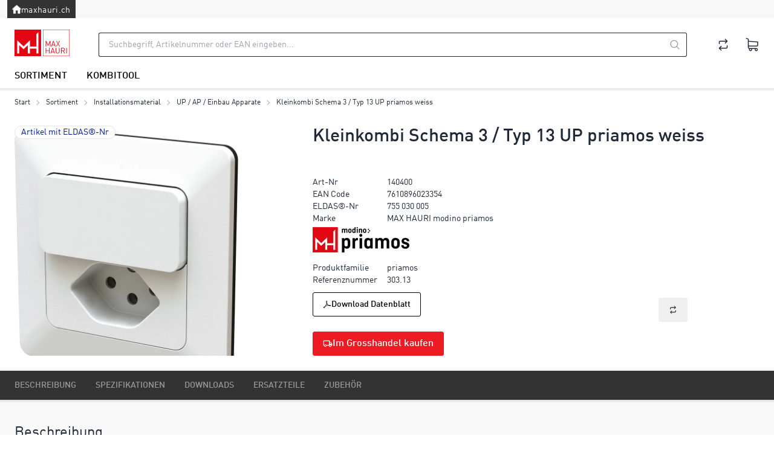

--- FILE ---
content_type: text/html; charset=utf-8
request_url: https://katalog.maxhauri.ch/de/item/kleinkombi-schema-3-typ-13-up-priamos-weiss-140400
body_size: 38439
content:
<!DOCTYPE html><html
    data-theme="polynorm"
    class="w-full h-full"
    
        
            lang="de-CH"
        
    
><head><meta charset="UTF-8"><meta name="viewport" content="width=device-width, initial-scale=1.0"><title>Kleinkombi Schema 3 / Typ 13 UP priamos weiss - MAX HAURI AG</title><link rel="manifest" href="/static/manifest.json"><link rel="icon" href="/static/images/favicon.svg"><link rel="apple-touch-icon" href="/static/images/apple-touch-icon.png"><link href="/static/css/ui.css?a8acfd02b75a4b" rel="stylesheet" type="text/css"><script defer src="/static/js/ui.js?a8acfd02b75a4b"></script><script defer src="/static/js/alpinejs-intersect-3.13.3.js?a8acfd02b75a4b"></script><script defer src="/static/js/alpinejs-3.13.3.js?a8acfd02b75a4b"></script><script defer src="/static/js/htmx-1.9.10.js?a8acfd02b75a4b"></script><script defer src="/static/js/htmx-ajax-header-1.9.10.js?a8acfd02b75a4b"></script><meta name="robots" content="index, follow"><meta name="viewport" content="width=device-width, initial-scale=1.0, maximum-scale=1.0, user-scalable=no"><meta name="theme-color" content="#000"><meta name="description" content="Diese Kombination wird in eine Gerätedose in der Wand montiert. Sie setzt sich aus einer Steckdose Typ 13 und einem Schema-3-Druckschalter zusammen, welcher..."><link rel="canonical" href="http://katalog.maxhauri.ch/de/item/kleinkombi-schema-3-typ-13-up-priamos-weiss-140400"><link rel="alternate" hreflang="x-default" href="http://katalog.maxhauri.ch/de/item/kleinkombi-schema-3-typ-13-up-priamos-weiss-140400"><link rel="alternate" hreflang="fr" href="http://katalog.maxhauri.ch/fr/item/petite-combinaison-schema-3-type-13-enc-priamos-blanc-140400"><link rel="alternate" hreflang="it" href="http://katalog.maxhauri.ch/it/item/piccola-combinazione-schema-3-tipo-13-inc-priamos-bianco-140400"><meta property="og:site_name" content="MAX HAURI AG"><meta property="og:title" content="Kleinkombi Schema 3 / Typ 13 UP priamos weiss"><meta property="og:description" content="Diese Kombination wird in eine Gerätedose in der Wand montiert. Sie setzt sich aus einer Steckdose Typ 13 und einem Schema-3-Druckschalter zusammen, welcher..."><meta property="og:url" content="https://katalog.maxhauri.ch/de/item/kleinkombi-schema-3-typ-13-up-priamos-weiss-140400"><meta property="product:retailer_item_id" content="140400"><meta property="product:condition" content="new"><meta property="og:image" content="https://katalog.maxhauri.ch/thumbor/djoLaq6odS6xoFultDf2SMbqZlI=/fit-in/1200x900/filters:fill(white,1):cachevalid(2021-09-21T14:25:53.489404):strip_icc():strip_exif()/productimages/06/06-60/140400/140400_0002.jpg"><meta property="product:brand" content="MAX HAURI modino priamos"><script>
                        window.dataLayer = window.dataLayer || [];
                        function gtag(){dataLayer.push(arguments);}
                        window._eshop_gtag = gtag;
                        gtag('js', new Date());
                    </script><script>
                        (function(w,d,s,l,i){w[l]=w[l]||[];w[l].push({'gtm.start':
                        new Date().getTime(),event:'gtm.js'});var f=d.getElementsByTagName(s)[0],
                        j=d.createElement(s),dl=l!='dataLayer'?'&l='+l:'';j.async=true;j.src=
                        'https://www.googletagmanager.com/gtm.js?id='+i+dl;f.parentNode.insertBefore(j,f);
                        })(window,document,'script','dataLayer','GTM-PT9SD6G');
                    </script></head>
<body
    class="
    min-h-full grid overflow-x-hidden print:bg-white bg-white
"
    hx-ext="ajax-header, json-messages" hx-push-url="false"
    x-data="app({  messages: [] })"
    @poly:messages="showMessages(...$event.detail.messages)"
    @poly:nocamera="showMessages({
        message: 'Es ist keine Kamera verfügbar.',
        level: 'alert',
        extra_tags: 'autohide',
    })"
    @click="
        const linkElement = $event.target.matches('a') ? $event.target : $event.target.closest('a');
        if (linkElement && linkElement.target === '__modal__' && linkElement.href) {
            $event.preventDefault();
            htmx.ajax('GET', linkElement.href, '#cmsmodal-content').then(() => {
                document.getElementById('cmsmodal').checked = true;
            });
        }
    "
>
    
    
        
            
                <noscript><iframe src="https://www.googletagmanager.com/ns.html?id=GTM-PT9SD6G" height="0" width="0" style="display:none;visibility:hidden"></iframe></noscript>
            
        
    

    
        <div class="grid grid-cols-1 grid-rows-[auto,1fr,auto]">
            
                




    <header class="bg-lightest-gray lg:block print:hidden">
        <div class="grid grid-flow-dense grid-cols-header">
            <ul class="col-start-3 col-end-7 flex gap-6 text-sm">
                <a href="https://www.maxhauri.ch" target="_blank" class="flex gap-2 items-center bg-darker-gray px-2 py-[5px] text-white tracking-wide">
                    <img
                        src="/static/images/mh-home.png"
                        class="w-[15px] h-[15px]"
                    >
                    <span class="relative top-0.5">maxhauri.ch</span>
                </a>
            </ul>
        </div>
    </header>
    
    
        
    
    <header class="sticky top-0 z-50 bg-white print:hidden">
        
            
                <div class="absolute -bottom-1.5 left-0 w-full h-1.5 bg-gradient-to-b from-black to-transparent opacity-10"></div>
            
        
        
    <div class="h-3"></div>
    
            <div class="relative grid grid-flow-dense grid-cols-header md:grid-cols-header-md lg:grid-cols-header-lg">
                
                    <div class="col-start-3 col-end-5 row-start-1 self-center">
                        
    <a href="/de/" class="inline-block h-8 lg:h-11">
        
            <img src="/static/images/logo-icon.svg" class="h-full" alt="MAX HAURI AG">
        
    </a>

                    </div>
                    <div class="col-start-4 col-end-7 lg:col-start-5 lg:col-end-6 row-start-2 lg:row-start-1 h-14 lg:h-16 lg:px-6 xl:px-12 2xl:px-16">
                        <div class="flex items-center justify-center">
                            <div class="flex-auto">
                                
    <div
        class="flex items-center"
        x-data="{
            q: &quot;&quot;,
            active: false,
            currentQuery: null,
            results: {},
            currentResult: null,
            async input(q) {
                this.active = true;
                if (q !== undefined) {
                    this.q = q;
                }
                const query = this.q.trim();
                if (!query) {
                    this.currentResult = null;
                    return;
                }
                this.currentQuery = query;
                if (!(query in this.results)) {
                    this.results[query] = null;
                    
                        const result = await fetch(`/de/instantsearch/?q=${encodeURIComponent(query)}`);
                    
                    this.results[query] = await result.json();
                    if (query === this.currentQuery) {
                        this.currentResult = this.results[query];
                        this.$refs.searchResults.innerHTML = this.currentResult ? this.currentResult.html : '';
                        const q = this.$refs.searchResults.querySelector('[autofocus]');
                        if (q) {
                            q.focus();
                        }
                    }
                } else {
                    if (this.results[query]) {
                        this.currentResult = this.results[query];
                        this.$refs.searchResults.innerHTML = this.currentResult ? this.currentResult.html : '';
                    }
                }
            },
        }"
        @click.window="if (!$el.contains($event.target)) active = false"
        @touchstart.window="if (!$el.contains($event.target)) active = false"
    >
        <div
            class="w-full"
            :class="active ? [
                'fixed', 'lg:relative', 'top-0', 'left-0', 'h-screen', 'lg:h-auto',
                'flex', 'flex-col', 'z-40', 'max-lg:pr-2', 'max-lg:bg-white',
            ] : []"
        >
            <form
                class="flex flex-none p-1 pl-0 lg:pr-0"
                
                    action="/de/search/"
                
                action="/de/search/"
                id="search-form"
                @submit="
                    $input = $el.querySelector('[name=q]');
                    if (!$input.value.trim()) {
                        $event.preventDefault();
                        $input.focus();
                        $input.select();
                    }
                "
            >
                <button
                    type="button"
                    class="flex flex-none w-12 h-12 p-2 mr-2 text-darker-gray justify-center items-center text-2xl hidden lg:hidden"
                    :class="{ hidden: !active }"
                    @click="active = false">
                    <svg xmlns="http://www.w3.org/2000/svg" viewBox="0 0 400 400" class="fill-current w-em h-em"><path d="M232.306 199.995 358.852 73.494c8.865-8.912 8.865-23.4 0-32.31-8.912-8.912-23.445-8.912-32.31 0L199.996 167.685 73.493 41.184c-8.912-8.912-23.4-8.912-32.31 0s-8.912 23.4 0 32.31l126.501 126.501L41.183 326.541c-8.912 8.865-8.912 23.4 0 32.31 8.912 8.865 23.4 8.865 32.31 0l126.501-126.546L326.54 358.851c8.865 8.865 23.4 8.865 32.31 0 8.865-8.912 8.865-23.445 0-32.31L232.306 199.995z"/></svg>
                </button>
                <div class="join w-full my-2" :class="{ 'lg:shadow-sharp': active && currentResult }">
                    <input
                        type="text"
                        name="q"
                        autocomplete="off"
                        
                            placeholder="Suchbegriff, Artikelnummer oder EAN eingeben..."
                        
                        value=""
                        x-model="q"
                        class="peer join-item input input-bordered text-black border-r-0 rounded-r-none input-no-focus input-sm w-full lg:input-md"
                        :class="{ 'lg:!rounded-b-none': active && currentResult, 'border-darker-gray': active }"
                        @input.debounce="input()"
                        @focus="input()"
                        @keydown.escape="active = false"
                        @click="active = true"
                    >
                    <button
                        class="
                            join-item w-8 flex justify-center items-center
                            bg-white border-y border-r border-base-content/20 rounded-r-sm
                            text-medium-gray cursor-pointer
                            lg:w-10 hover:text-primary peer-focus:border-darker-gray
                        "
                        :class="{
                            'lg:!rounded-b-none': active && currentResult,
                            'border-darker-gray': active,
                            'border-base-content/20': !active,
                            'text-black': active,
                        }"
                    >
                        <svg xmlns="http://www.w3.org/2000/svg" viewBox="0 0 400 400" class="fill-current w-em h-em"><path d="m385.347 363.012-91.355-91.355c22.645-27.608 36.294-62.971 36.294-101.514C330.286 81.735 258.551 10 170.143 10 81.657 10 10 81.735 10 170.143s71.657 160.143 160.143 160.143c38.543 0 73.829-13.571 101.437-36.216l91.355 91.278a15.82 15.82 0 0 0 22.412 0c6.204-6.128 6.204-16.209 0-22.336zm-215.204-64.6c-70.804 0-128.347-57.543-128.347-128.269S99.339 41.796 170.143 41.796c70.727 0 128.347 57.62 128.347 128.347s-57.621 128.269-128.347 128.269z"/></svg>
                    </button>
                </div>
            </form>
            <div
                class="
                    w-full flex-1 overflow-hidden overflow-y-auto left-0 top-14 -mt-1 border-darker-gray bg-white hidden
                    lg:absolute lg:border lg:border-t-0 lg:rounded-b-md lg:max-h-[calc(100vh-120px)] lg:shadow-sharp
                "
                :class="{ hidden: !active || !currentResult }"
                x-ref="searchResults"
                @click.stop="active = true"
                tabindex="-1"
            ></div>
        </div>
    </div>

                            </div>
                            <div class="flex flex-0">
                                
    

                            </div>
                        </div>
                    </div>
                    <div class="col-start-6 col-end-7 row-start-1 self-center">
                        
    
    
    <div
            class="flex items-center justify-end -mx-3"
            x-data="{
                open: null,
                timeoutId: null,
                checkClose($el, $event) {
                    if (!$el.contains($event.target) && matchMedia('(min-width: 768px) and (any-hover: none)').matches) {
                        this.open = null;
                    }
                },
            }"
            @click.window="checkClose($el, $event)"
            @touchstart.window="checkClose($el, $event)"
        ><div class="relative h-12 w-12"><a
        href="/de/item-comparison/lists"
        title="Produktvergleich"
        class="block relative"
        
            @mouseenter="
                clearTimeout(timeoutId);
                timeoutId = setTimeout(() => {
                    preview('comparison', '/de/item-comparison/preview');
                    open = 'comparison';
                }, open ? 150 : 0)
            "
            @mouseleave="clearTimeout(timeoutId); timeoutId = setTimeout(() => open = null, 150)"
            
            @click="
                if (matchMedia('(min-width: 1024px) and (any-pointer: coarse)').matches && open !== 'comparison') {
                    $event.preventDefault();
                    clearTimeout(timeoutId);
                    preview('comparison', '/de/item-comparison/preview');
                    open = 'comparison';
                }
            "
            
        
    ><div
            class="h-12 w-12 p-1 flex items-center justify-center hover:text-primary text-2xl"
            :class="{ 'text-primary': open === 'comparison' }"
        ><svg xmlns="http://www.w3.org/2000/svg" viewBox="0 0 400 400" class="fill-current w-em h-em"><path d="M309.165 215.92h-.327c-7.078 0-12.837 5.759-12.837 12.837v44.326c0 5.976-4.861 10.837-10.836 10.837H122.318l30.563-30.563c5.004-5.004 5.005-13.147.003-18.15l-.167-.167a12.749 12.749 0 0 0-9.077-3.755 12.746 12.746 0 0 0-9.077 3.755l-52.809 52.808c-5.017 5.048-5.011 13.266.02 18.324l52.789 52.789a12.753 12.753 0 0 0 9.077 3.761 12.75 12.75 0 0 0 9.077-3.761l.189-.189c4.993-4.992 5.001-13.127.018-18.133L122.34 309.92h158.825c22.517 0 40.836-18.319 40.836-40.837v-40.326c0-7.078-5.758-12.837-12.836-12.837zM318.231 93.834l-52.796-52.796a12.754 12.754 0 0 0-9.076-3.759 12.76 12.76 0 0 0-9.083 3.765l-.18.181c-4.996 4.995-5.006 13.131-.022 18.136l30.585 30.719H118.835c-22.517 0-40.836 18.319-40.836 40.836v40.327c0 7.078 5.758 12.836 12.836 12.836h.327c7.078 0 12.837-5.758 12.837-12.836v-44.327c0-5.975 4.861-10.836 10.836-10.836H277.68l-30.562 30.563c-5.005 5.005-5.005 13.148 0 18.153l.164.165c5.006 5.004 13.15 5.004 18.154 0l52.808-52.808c5.017-5.048 5.011-13.265-.013-18.319z"/></svg></div><span class="
    badge badge-primary badge-sm absolute top-2 right-0.5 px-1 empty:hidden
" x-init="comparisonListCount = 0" x-text="comparisonListCount || ''"></span></a><div
        class="
    absolute top-12 mt-1.5 right-0 w-max z-50 hidden border border-darker-gray rounded-md bg-white shadow-sharp
    text-black
"
        :class="{ 'md:block': open === 'comparison' }"
        @mouseenter="clearTimeout(timeoutId)"
        @mouseleave="clearTimeout(timeoutId); timeoutId = setTimeout(() => open = null, 150)"
    ><div class="absolute right-4 -top-2 h-2 border-solid border-b-darker-gray border-b-[6px] border-x-transparent border-x-[6px] border-t-0"></div><div
                    class="peer empty:hidden"
                    x-html="previews.comparison || ''"
                    x-init="$watch('previews.comparison', () => {if (previews.comparison) htmx.process($el)})"
                ></div><div class="min-w-[380px] p-10 flex justify-center items-center hidden peer-empty:flex"><div class="animate-spin text-3xl text-lighter-gray"><svg xmlns="http://www.w3.org/2000/svg" viewBox="0 0 100 101" class="fill-current w-em h-em"><path opacity="0.2" d="M100 50.5908C100 78.2051 77.6142 100.591 50 100.591C22.3858 100.591 0 78.2051 0 50.5908C0 22.9766 22.3858 0.59082 50 0.59082C77.6142 0.59082 100 22.9766 100 50.5908ZM9.08144 50.5908C9.08144 73.1895 27.4013 91.5094 50 91.5094C72.5987 91.5094 90.9186 73.1895 90.9186 50.5908C90.9186 27.9921 72.5987 9.67226 50 9.67226C27.4013 9.67226 9.08144 27.9921 9.08144 50.5908Z"/><path d="M93.9676 39.0409C96.393 38.4038 97.8624 35.9116 97.0079 33.5539C95.2932 28.8227 92.871 24.3692 89.8167 20.348C85.8452 15.1192 80.8826 10.7238 75.2124 7.41289C69.5422 4.10194 63.2754 1.94025 56.7698 1.05124C51.7666 0.367541 46.6976 0.446843 41.7345 1.27873C39.2613 1.69328 37.813 4.19778 38.4501 6.62326C39.0873 9.04874 41.5694 10.4717 44.0505 10.1071C47.8511 9.54855 51.7191 9.52689 55.5402 10.0491C60.8642 10.7766 65.9928 12.5457 70.6331 15.2552C75.2735 17.9648 79.3347 21.5619 82.5849 25.841C84.9175 28.9121 86.7997 32.2913 88.1811 35.8758C89.083 38.2158 91.5421 39.6781 93.9676 39.0409Z"/></svg></div></div></div></div><div class="relative h-12 w-12"><a
        href="/de/cart/"
        title="Warenkorb"
        class="block relative"
        
            @mouseenter="
                clearTimeout(timeoutId);
                timeoutId = setTimeout(() => {
                    preview('cart', '/de/cart/preview');
                    open = 'cart';
                }, open ? 150 : 0)
            "
            @mouseleave="clearTimeout(timeoutId); timeoutId = setTimeout(() => open = null, 150)"
            
            @click="
                if (matchMedia('(min-width: 1024px) and (any-pointer: coarse)').matches && open !== 'cart') {
                    $event.preventDefault();
                    clearTimeout(timeoutId);
                    preview('cart', '/de/cart/preview');
                    open = 'cart';
                }
            "
            
                @updatecart.window="
                    if (open !== 'cart' && $event.detail.preview && !$event.detail.html) {
                        preview('cart', '/de/cart/preview');
                        open = 'cart';
                        clearTimeout(timeoutId);
                        timeoutId = setTimeout(() => open = null, 3000);
                    }
                "
            
        
    ><div
            class="h-12 w-12 p-1 flex items-center justify-center hover:text-primary text-2xl"
            :class="{ 'text-primary': open === 'cart' }"
        ><svg xmlns="http://www.w3.org/2000/svg" viewBox="0 0 400 400" class="fill-current w-em h-em"><path d="M123.221 250.115h197.284c23.708 0 42.995-19.288 42.995-42.996v-81.125c0-.647-.065-1.277-.162-1.898-.244-5.987-4.923-10.982-11.046-11.462l-247.41-19.365v-44.51c0-.291 0-.721-.074-1.246a5.487 5.487 0 0 0-.086-.84 4.716 4.716 0 0 0-.284-1.252l-.105-.35a6.58 6.58 0 0 0-.111-.308v-.214l-.403-.798-.262-.781-.185-.186a4.767 4.767 0 0 0-.338-.553.893.893 0 0 0-.04-.06l-.209-.42-.023-.023.002-.267-1.991-2.085a4.188 4.188 0 0 0-.769-.622l-.3-.3-.352-.176a4.127 4.127 0 0 0-.471-.28l-.541-.299c-.113-.056-.226-.105-.311-.162l-.283-.188-54.654-22.867c-6.228-2.656-13.467.282-16.133 6.536-1.288 2.973-1.327 6.289-.112 9.337a12.337 12.337 0 0 0 6.665 6.827l46.641 15.79v215.922c0 23.101 13.899 41.727 34.056 46.046a42.482 42.482 0 0 0-4.416 18.849c0 23.465 19.09 42.555 42.555 42.555s42.556-19.09 42.556-42.555a42.791 42.791 0 0 0-3.933-17.899h81.446a42.816 42.816 0 0 0-3.932 17.899c0 23.465 19.09 42.555 42.555 42.555s42.556-19.09 42.556-42.555-19.091-42.556-42.556-42.556H123.221c-10.112 0-18.339-8.227-18.339-18.339v-26.928a42.795 42.795 0 0 0 18.339 4.149zm187.746 65.775c9.87 0 17.899 8.029 17.899 17.899s-8.029 17.899-17.899 17.899c-9.869 0-17.898-8.029-17.898-17.899s8.029-17.899 17.898-17.899zm-158.619 0c9.87 0 17.899 8.029 17.899 17.899s-8.03 17.899-17.899 17.899-17.899-8.029-17.899-17.899 8.029-17.899 17.899-17.899zm186.497-180.234v71.39c0 10.112-8.228 18.339-18.34 18.339H123.221c-10.112 0-18.339-8.227-18.339-18.339v-89.704l233.963 18.314z"/></svg></div><span class="
    badge badge-primary badge-sm absolute top-2 right-0.5 px-1 empty:hidden
" x-init="cartPositionCount = 0" x-text="cartPositionCount || ''"></span></a><div
        class="
    absolute top-12 mt-1.5 right-0 w-max z-50 hidden border border-darker-gray rounded-md bg-white shadow-sharp
    text-black
"
        :class="{ 'md:block': open === 'cart' }"
        @mouseenter="clearTimeout(timeoutId)"
        @mouseleave="clearTimeout(timeoutId); timeoutId = setTimeout(() => open = null, 150)"
    ><div class="absolute right-4 -top-2 h-2 border-solid border-b-darker-gray border-b-[6px] border-x-transparent border-x-[6px] border-t-0"></div><div
                    class="peer empty:hidden"
                    x-html="previews.cart || ''"
                    x-init="$watch('previews.cart', () => {if (previews.cart) htmx.process($el)})"
                ></div><div class="min-w-[380px] p-10 flex justify-center items-center hidden peer-empty:flex"><div class="animate-spin text-3xl text-lighter-gray"><svg xmlns="http://www.w3.org/2000/svg" viewBox="0 0 100 101" class="fill-current w-em h-em"><path opacity="0.2" d="M100 50.5908C100 78.2051 77.6142 100.591 50 100.591C22.3858 100.591 0 78.2051 0 50.5908C0 22.9766 22.3858 0.59082 50 0.59082C77.6142 0.59082 100 22.9766 100 50.5908ZM9.08144 50.5908C9.08144 73.1895 27.4013 91.5094 50 91.5094C72.5987 91.5094 90.9186 73.1895 90.9186 50.5908C90.9186 27.9921 72.5987 9.67226 50 9.67226C27.4013 9.67226 9.08144 27.9921 9.08144 50.5908Z"/><path d="M93.9676 39.0409C96.393 38.4038 97.8624 35.9116 97.0079 33.5539C95.2932 28.8227 92.871 24.3692 89.8167 20.348C85.8452 15.1192 80.8826 10.7238 75.2124 7.41289C69.5422 4.10194 63.2754 1.94025 56.7698 1.05124C51.7666 0.367541 46.6976 0.446843 41.7345 1.27873C39.2613 1.69328 37.813 4.19778 38.4501 6.62326C39.0873 9.04874 41.5694 10.4717 44.0505 10.1071C47.8511 9.54855 51.7191 9.52689 55.5402 10.0491C60.8642 10.7766 65.9928 12.5457 70.6331 15.2552C75.2735 17.9648 79.3347 21.5619 82.5849 25.841C84.9175 28.9121 86.7997 32.2913 88.1811 35.8758C89.083 38.2158 91.5421 39.6781 93.9676 39.0409Z"/></svg></div></div></div></div></div>

                    </div>
                    <div class="col-start-3 lg:col-end-7 row-start-2 max-lg:flex items-center">
                        
    <div
        class="max-lg:relative z-10 lg:-mx-6"
        x-data="{ hamburgerOpen: false, desktopOpen: null, timeoutId: null }"
    >
        <button
            type="button"
            class="block -mx-3 lg:hidden h-12 w-12 flex items-center justify-center text-2xl"
            @click="hamburgerOpen = true"
        >
            <svg xmlns="http://www.w3.org/2000/svg" viewBox="0 0 400 400" class="fill-current w-em h-em"><path d="M50.459 200c0-9.389 7.611-17 17-17h265.082c9.389 0 17 7.611 17 17s-7.611 17-17 17H67.459c-9.389 0-17-7.611-17-17zM50.459 98c0-9.389 7.611-17 17-17h265.082c9.389 0 17 7.611 17 17s-7.611 17-17 17H67.459c-9.389 0-17-7.611-17-17zM50.459 302c0-9.389 7.611-17 17-17h265.082c9.389 0 17 7.611 17 17s-7.611 17-17 17H67.459c-9.389 0-17-7.611-17-17z"/></svg>
        </button>
        
        <ul
            class="
                
    
    hidden fixed left-0 top-0 overscroll-contain
    max-lg:bg-dark-gray max-lg:text-white
    max-lg:w-screen max-lg:h-screen max-lg:overflow-hidden max-lg:overflow-y-scroll

                
    
    lg:static lg:flex lg:px-2 lg:bg-transparent lg:text-black

            "
            :class="{ 'hidden': !hamburgerOpen }"
        >
            
    
    <li class="sticky top-0 border-b border-[rgba(255,255,255,0.1)] bg-primary text-primary-content lg:hidden">
        <button type="button" class="w-full flex gap-4 items-center" @click="hamburgerOpen = false">
            <div class="
    
    h-12 w-12 p-1 border-[rgba(255,255,255,0.1)] flex items-center justify-center text-2xl
    lg:hidden
 border-r"><svg xmlns="http://www.w3.org/2000/svg" viewBox="0 0 400 400" class="fill-current w-em h-em"><path d="M232.306 199.995 358.852 73.494c8.865-8.912 8.865-23.4 0-32.31-8.912-8.912-23.445-8.912-32.31 0L199.996 167.685 73.493 41.184c-8.912-8.912-23.4-8.912-32.31 0s-8.912 23.4 0 32.31l126.501 126.501L41.183 326.541c-8.912 8.865-8.912 23.4 0 32.31 8.912 8.865 23.4 8.865 32.31 0l126.501-126.546L326.54 358.851c8.865 8.865 23.4 8.865 32.31 0 8.865-8.912 8.865-23.445 0-32.31L232.306 199.995z"/></svg></div>
            <span>Navigation</span>
        </button>
    </li>

            
    
        <li class=" flex border-b border-[rgba(255,255,255,0.1)] lg:block lg:border-0 " x-data="{ mobileOpenCatalogRoot: false }" @mouseenter="clearTimeout(timeoutId); timeoutId = setTimeout(() => desktopOpen = 'CatalogRoot', desktopOpen ? 150 : 0)" @mouseleave="clearTimeout(timeoutId); timeoutId = setTimeout(() => desktopOpen = null, 150)" > <a href="/de/catalog/" class=" flex gap-4 h-12 px-4 items-center flex-auto lg:h-10 lg:font-semibold lg:uppercase lg:hover:bg-secondary lg:hover:text-white lg:text-black lg:hover:text-primary " :class="{ 'lg:text-primary': desktopOpen === 'CatalogRoot' }" > Sortiment </a> <button type="button" class=" h-12 w-12 p-1 border-[rgba(255,255,255,0.1)] flex items-center justify-center text-2xl lg:hidden border-l" @click="mobileOpenCatalogRoot = true; $el.closest('ul').scrollTop = 0" > <svg xmlns="http://www.w3.org/2000/svg" viewBox="0 0 400 400" class="fill-current w-em h-em"><path d="m150.005 329.842 113.962-112.051c9.808-9.809 9.809-25.771-.03-35.611L150.004 70.158c-4.887-4.805-12.807-4.771-17.652.075-2.368 2.368-3.672 5.516-3.672 8.864s1.304 6.497 3.672 8.864L244.39 200 132.352 312.039c-4.89 4.888-4.886 12.84 0 17.729 4.846 4.845 12.765 4.879 17.653.074z"/></svg> </button> <div class=" hidden absolute max-lg:fixed left-0 top-0 overscroll-contain max-lg:bg-dark-gray max-lg:text-white max-lg:w-screen max-lg:h-screen max-lg:overflow-hidden max-lg:overflow-y-scroll overflow-hidden overflow-y-auto lg:top-desktop-navigation lg:w-full lg:max-h-[calc(100vh-120px)] lg:shadow-layer lg:bg-white lg:border-t-2 lg:border-secondary " :class="{ 'hidden': !mobileOpenCatalogRoot, 'lg:block': desktopOpen === 'CatalogRoot' }" > <ul class=" max-lg:h-screen lg:max-w-screen-3xl lg:p-6 lg:mx-auto lg:grid lg:grid-cols-5 xl:grid-cols-6 lg:gap-6 " > <li class="sticky top-0 border-b border-[rgba(255,255,255,0.1)] bg-primary text-primary-content lg:hidden"> <button type="button" class="w-full flex gap-4 items-center" @click="mobileOpenCatalogRoot = false"> <div class=" h-12 w-12 p-1 border-[rgba(255,255,255,0.1)] flex items-center justify-center text-2xl lg:hidden border-r"><svg xmlns="http://www.w3.org/2000/svg" viewBox="0 0 400 400" class="fill-current w-em h-em"><path d="M249.995 70.158 136.033 182.209c-9.808 9.809-9.809 25.771.03 35.611l113.933 112.022c4.887 4.805 12.807 4.771 17.652-.075 2.368-2.368 3.672-5.516 3.672-8.864s-1.304-6.497-3.672-8.864L155.61 200 267.648 87.961c4.89-4.888 4.886-12.84 0-17.729-4.846-4.845-12.765-4.879-17.653-.074z"/></svg></div> <span>Sortiment</span> </button> </li> <li class=" flex border-b border-[rgba(255,255,255,0.1)] lg:block lg:border-0 " x-data="{ mobileOpen0: false }"> <a href="/de/catalog/gong-vlKxybqyBbP" class="group/link flex gap-4 h-12 px-4 items-center flex-auto lg:block lg:h-auto lg:px-0 lg:text-black lg:hover:text-primary "> <div class="py-4 px-4 max-lg:hidden"> <div class="h-[90px] w-full pt-[40%] bg-center bg-contain bg-no-repeat transition-transform scale-75 group-hover/link:scale-90" style="background-image: url('/thumbor/mTDLWBgMSyFMKYaNQNUzNo_OqSM=/trim/fit-in/480x320/filters:cachevalid(2024-09-30T11:36:50.405725):strip_icc():strip_exif()/Warengruppen%20Bilder/01-11_Funkgong_Honeywell_128334.jpg')" > </div> </div> <div class=" lg:text-center lg:font-semibold " >Gong</div> </a> <button type="button" class=" h-12 w-12 p-1 border-[rgba(255,255,255,0.1)] flex items-center justify-center text-2xl lg:hidden border-l" @click="mobileOpen0 = true; $el.closest('ul').scrollTop = 0" > <svg xmlns="http://www.w3.org/2000/svg" viewBox="0 0 400 400" class="fill-current w-em h-em"><path d="m150.005 329.842 113.962-112.051c9.808-9.809 9.809-25.771-.03-35.611L150.004 70.158c-4.887-4.805-12.807-4.771-17.652.075-2.368 2.368-3.672 5.516-3.672 8.864s1.304 6.497 3.672 8.864L244.39 200 132.352 312.039c-4.89 4.888-4.886 12.84 0 17.729 4.846 4.845 12.765 4.879 17.653.074z"/></svg> </button> <div class=" hidden absolute max-lg:fixed left-0 top-0 overscroll-contain max-lg:bg-dark-gray max-lg:text-white max-lg:w-screen max-lg:h-screen max-lg:overflow-hidden max-lg:overflow-y-scroll " :class="{ 'hidden': !mobileOpen0 }" > <ul class=" max-lg:h-screen " > <li class="sticky top-0 border-b border-[rgba(255,255,255,0.1)] bg-primary text-primary-content lg:hidden"> <button type="button" class="w-full flex gap-4 items-center" @click="mobileOpen0 = false"> <div class=" h-12 w-12 p-1 border-[rgba(255,255,255,0.1)] flex items-center justify-center text-2xl lg:hidden border-r"><svg xmlns="http://www.w3.org/2000/svg" viewBox="0 0 400 400" class="fill-current w-em h-em"><path d="M249.995 70.158 136.033 182.209c-9.808 9.809-9.809 25.771.03 35.611l113.933 112.022c4.887 4.805 12.807 4.771 17.652-.075 2.368-2.368 3.672-5.516 3.672-8.864s-1.304-6.497-3.672-8.864L155.61 200 267.648 87.961c4.89-4.888 4.886-12.84 0-17.729-4.846-4.845-12.765-4.879-17.653-.074z"/></svg></div> <span>Gong</span> </button> </li> <li class=" flex border-b border-[rgba(255,255,255,0.1)] lg:block lg:border-0 " x-data="{ mobileOpen1: false }"> <a href="/de/catalog/funk-gongs-3mJa0dvb949" class="group/link flex gap-4 h-12 px-4 items-center flex-auto lg:block lg:h-auto lg:px-0 lg:text-black lg:hover:text-primary "> <div class=" lg:font-semibold " >Funk Gongs</div> </a> </li> <li class=" flex border-b border-[rgba(255,255,255,0.1)] lg:block lg:border-0 " x-data="{ mobileOpen1: false }"> <a href="/de/catalog/verdrahtete-gongs-wVan5gK1kdL" class="group/link flex gap-4 h-12 px-4 items-center flex-auto lg:block lg:h-auto lg:px-0 lg:text-black lg:hover:text-primary "> <div class=" lg:font-semibold " >verdrahtete Gongs</div> </a> </li> </ul> </div> </li> <li class=" flex border-b border-[rgba(255,255,255,0.1)] lg:block lg:border-0 " x-data="{ mobileOpen0: false }"> <a href="/de/catalog/kabel-PzqjxgOxRgw" class="group/link flex gap-4 h-12 px-4 items-center flex-auto lg:block lg:h-auto lg:px-0 lg:text-black lg:hover:text-primary "> <div class="py-4 px-4 max-lg:hidden"> <div class="h-[90px] w-full pt-[40%] bg-center bg-contain bg-no-repeat transition-transform scale-75 group-hover/link:scale-90" style="background-image: url('/thumbor/ow30BdyKetey4glkfQUSolOrJ-A=/trim/fit-in/480x320/filters:cachevalid(2024-09-30T11:36:45.066616):strip_icc():strip_exif()/Warengruppen%20Bilder/Kapitel%205%20Stimmung%201.jpg')" > </div> </div> <div class=" lg:text-center lg:font-semibold " >Kabel</div> </a> <button type="button" class=" h-12 w-12 p-1 border-[rgba(255,255,255,0.1)] flex items-center justify-center text-2xl lg:hidden border-l" @click="mobileOpen0 = true; $el.closest('ul').scrollTop = 0" > <svg xmlns="http://www.w3.org/2000/svg" viewBox="0 0 400 400" class="fill-current w-em h-em"><path d="m150.005 329.842 113.962-112.051c9.808-9.809 9.809-25.771-.03-35.611L150.004 70.158c-4.887-4.805-12.807-4.771-17.652.075-2.368 2.368-3.672 5.516-3.672 8.864s1.304 6.497 3.672 8.864L244.39 200 132.352 312.039c-4.89 4.888-4.886 12.84 0 17.729 4.846 4.845 12.765 4.879 17.653.074z"/></svg> </button> <div class=" hidden absolute max-lg:fixed left-0 top-0 overscroll-contain max-lg:bg-dark-gray max-lg:text-white max-lg:w-screen max-lg:h-screen max-lg:overflow-hidden max-lg:overflow-y-scroll " :class="{ 'hidden': !mobileOpen0 }" > <ul class=" max-lg:h-screen " > <li class="sticky top-0 border-b border-[rgba(255,255,255,0.1)] bg-primary text-primary-content lg:hidden"> <button type="button" class="w-full flex gap-4 items-center" @click="mobileOpen0 = false"> <div class=" h-12 w-12 p-1 border-[rgba(255,255,255,0.1)] flex items-center justify-center text-2xl lg:hidden border-r"><svg xmlns="http://www.w3.org/2000/svg" viewBox="0 0 400 400" class="fill-current w-em h-em"><path d="M249.995 70.158 136.033 182.209c-9.808 9.809-9.809 25.771.03 35.611l113.933 112.022c4.887 4.805 12.807 4.771 17.652-.075 2.368-2.368 3.672-5.516 3.672-8.864s-1.304-6.497-3.672-8.864L155.61 200 267.648 87.961c4.89-4.888 4.886-12.84 0-17.729-4.846-4.845-12.765-4.879-17.653-.074z"/></svg></div> <span>Kabel</span> </button> </li> <li class=" flex border-b border-[rgba(255,255,255,0.1)] lg:block lg:border-0 " x-data="{ mobileOpen1: false }"> <a href="/de/catalog/drahte-litzen-qq2ALwxAYkV" class="group/link flex gap-4 h-12 px-4 items-center flex-auto lg:block lg:h-auto lg:px-0 lg:text-black lg:hover:text-primary "> <div class=" lg:font-semibold " >Drähte / Litzen</div> </a> </li> <li class=" flex border-b border-[rgba(255,255,255,0.1)] lg:block lg:border-0 " x-data="{ mobileOpen1: false }"> <a href="/de/catalog/kabel-meterware-Nl64Mpz4KQm" class="group/link flex gap-4 h-12 px-4 items-center flex-auto lg:block lg:h-auto lg:px-0 lg:text-black lg:hover:text-primary "> <div class=" lg:font-semibold " >Kabel Meterware</div> </a> </li> <li class=" flex border-b border-[rgba(255,255,255,0.1)] lg:block lg:border-0 " x-data="{ mobileOpen1: false }"> <a href="/de/catalog/netzkabel-xz6VpEoVYkP" class="group/link flex gap-4 h-12 px-4 items-center flex-auto lg:block lg:h-auto lg:px-0 lg:text-black lg:hover:text-primary "> <div class=" lg:font-semibold " >Netzkabel</div> </a> </li> <li class=" flex border-b border-[rgba(255,255,255,0.1)] lg:block lg:border-0 " x-data="{ mobileOpen1: false }"> <a href="/de/catalog/verlangerungen-73ZlJNaln8q" class="group/link flex gap-4 h-12 px-4 items-center flex-auto lg:block lg:h-auto lg:px-0 lg:text-black lg:hover:text-primary "> <div class=" lg:font-semibold " >Verlängerungen</div> </a> </li> <li class=" flex border-b border-[rgba(255,255,255,0.1)] lg:block lg:border-0 " x-data="{ mobileOpen1: false }"> <a href="/de/catalog/apparatekabel-naEb7ZxbYkx" class="group/link flex gap-4 h-12 px-4 items-center flex-auto lg:block lg:h-auto lg:px-0 lg:text-black lg:hover:text-primary "> <div class=" lg:font-semibold " >Apparatekabel</div> </a> </li> </ul> </div> </li> <li class=" flex border-b border-[rgba(255,255,255,0.1)] lg:block lg:border-0 " x-data="{ mobileOpen0: false }"> <a href="/de/catalog/lichttechnik-11rML9JLE9g" class="group/link flex gap-4 h-12 px-4 items-center flex-auto lg:block lg:h-auto lg:px-0 lg:text-black lg:hover:text-primary "> <div class="py-4 px-4 max-lg:hidden"> <div class="h-[90px] w-full pt-[40%] bg-center bg-contain bg-no-repeat transition-transform scale-75 group-hover/link:scale-90" style="background-image: url('/thumbor/O59VWZo9QEUbXZvi0vOoDDEqTek=/trim/fit-in/480x320/filters:cachevalid(2024-09-30T11:36:51.001738):strip_icc():strip_exif()/Warengruppen%20Bilder/03-30_Leuchten_134166.jpg')" > </div> </div> <div class=" lg:text-center lg:font-semibold " >Lichttechnik</div> </a> <button type="button" class=" h-12 w-12 p-1 border-[rgba(255,255,255,0.1)] flex items-center justify-center text-2xl lg:hidden border-l" @click="mobileOpen0 = true; $el.closest('ul').scrollTop = 0" > <svg xmlns="http://www.w3.org/2000/svg" viewBox="0 0 400 400" class="fill-current w-em h-em"><path d="m150.005 329.842 113.962-112.051c9.808-9.809 9.809-25.771-.03-35.611L150.004 70.158c-4.887-4.805-12.807-4.771-17.652.075-2.368 2.368-3.672 5.516-3.672 8.864s1.304 6.497 3.672 8.864L244.39 200 132.352 312.039c-4.89 4.888-4.886 12.84 0 17.729 4.846 4.845 12.765 4.879 17.653.074z"/></svg> </button> <div class=" hidden absolute max-lg:fixed left-0 top-0 overscroll-contain max-lg:bg-dark-gray max-lg:text-white max-lg:w-screen max-lg:h-screen max-lg:overflow-hidden max-lg:overflow-y-scroll " :class="{ 'hidden': !mobileOpen0 }" > <ul class=" max-lg:h-screen " > <li class="sticky top-0 border-b border-[rgba(255,255,255,0.1)] bg-primary text-primary-content lg:hidden"> <button type="button" class="w-full flex gap-4 items-center" @click="mobileOpen0 = false"> <div class=" h-12 w-12 p-1 border-[rgba(255,255,255,0.1)] flex items-center justify-center text-2xl lg:hidden border-r"><svg xmlns="http://www.w3.org/2000/svg" viewBox="0 0 400 400" class="fill-current w-em h-em"><path d="M249.995 70.158 136.033 182.209c-9.808 9.809-9.809 25.771.03 35.611l113.933 112.022c4.887 4.805 12.807 4.771 17.652-.075 2.368-2.368 3.672-5.516 3.672-8.864s-1.304-6.497-3.672-8.864L155.61 200 267.648 87.961c4.89-4.888 4.886-12.84 0-17.729-4.846-4.845-12.765-4.879-17.653-.074z"/></svg></div> <span>Lichttechnik</span> </button> </li> <li class=" flex border-b border-[rgba(255,255,255,0.1)] lg:block lg:border-0 " x-data="{ mobileOpen1: false }"> <a href="/de/catalog/leuchten-VJVwKMkwnaQ" class="group/link flex gap-4 h-12 px-4 items-center flex-auto lg:block lg:h-auto lg:px-0 lg:text-black lg:hover:text-primary "> <div class=" lg:font-semibold " >Leuchten</div> </a> </li> <li class=" flex border-b border-[rgba(255,255,255,0.1)] lg:block lg:border-0 " x-data="{ mobileOpen1: false }"> <a href="/de/catalog/led-komponenten-40v8a6O8NKL" class="group/link flex gap-4 h-12 px-4 items-center flex-auto lg:block lg:h-auto lg:px-0 lg:text-black lg:hover:text-primary "> <div class=" lg:font-semibold " >LED-Komponenten</div> </a> </li> <li class=" flex border-b border-[rgba(255,255,255,0.1)] lg:block lg:border-0 " x-data="{ mobileOpen1: false }"> <a href="/de/catalog/betriebsgerate-steuergerate-WvzyoLwyl6n" class="group/link flex gap-4 h-12 px-4 items-center flex-auto lg:block lg:h-auto lg:px-0 lg:text-black lg:hover:text-primary "> <div class=" lg:font-semibold " >Betriebsgeräte / Steuergeräte</div> </a> </li> <li class=" flex border-b border-[rgba(255,255,255,0.1)] lg:block lg:border-0 " x-data="{ mobileOpen1: false }"> <a href="/de/catalog/fassungen-o6QEwm7EYkl" class="group/link flex gap-4 h-12 px-4 items-center flex-auto lg:block lg:h-auto lg:px-0 lg:text-black lg:hover:text-primary "> <div class=" lg:font-semibold " >Fassungen</div> </a> </li> <li class=" flex border-b border-[rgba(255,255,255,0.1)] lg:block lg:border-0 " x-data="{ mobileOpen1: false }"> <a href="/de/catalog/leuchtenbauteile-rNALR3xLYkK" class="group/link flex gap-4 h-12 px-4 items-center flex-auto lg:block lg:h-auto lg:px-0 lg:text-black lg:hover:text-primary "> <div class=" lg:font-semibold " >Leuchtenbauteile</div> </a> </li> <li class=" flex border-b border-[rgba(255,255,255,0.1)] lg:block lg:border-0 " x-data="{ mobileOpen1: false }"> <a href="/de/catalog/gerate-schnurschalter-yd847Qx7mQ1" class="group/link flex gap-4 h-12 px-4 items-center flex-auto lg:block lg:h-auto lg:px-0 lg:text-black lg:hover:text-primary "> <div class=" lg:font-semibold " >Geräte-, Schnurschalter</div> </a> </li> <li class=" flex border-b border-[rgba(255,255,255,0.1)] lg:block lg:border-0 " x-data="{ mobileOpen1: false }"> <a href="/de/catalog/diverse-lichttechnik-jMRYLJ6YdkN" class="group/link flex gap-4 h-12 px-4 items-center flex-auto lg:block lg:h-auto lg:px-0 lg:text-black lg:hover:text-primary "> <div class=" lg:font-semibold " >diverse Lichttechnik</div> </a> </li> </ul> </div> </li> <li class=" flex border-b border-[rgba(255,255,255,0.1)] lg:block lg:border-0 " x-data="{ mobileOpen0: false }"> <a href="/de/catalog/steckdosenleisten-kabelrollen-ZZoQzaqzLan" class="group/link flex gap-4 h-12 px-4 items-center flex-auto lg:block lg:h-auto lg:px-0 lg:text-black lg:hover:text-primary "> <div class="py-4 px-4 max-lg:hidden"> <div class="h-[90px] w-full pt-[40%] bg-center bg-contain bg-no-repeat transition-transform scale-75 group-hover/link:scale-90" style="background-image: url('/thumbor/_oa4YmjfquyvBzu54E1edRRByQo=/trim/fit-in/480x320/filters:cachevalid(2024-09-30T11:36:45.475625):strip_icc():strip_exif()/Warengruppen%20Bilder/Prime-Line_clip-clap_20160818_3.jpg')" > </div> </div> <div class=" lg:text-center lg:font-semibold " >Steckdosenleisten / Kabelrollen</div> </a> <button type="button" class=" h-12 w-12 p-1 border-[rgba(255,255,255,0.1)] flex items-center justify-center text-2xl lg:hidden border-l" @click="mobileOpen0 = true; $el.closest('ul').scrollTop = 0" > <svg xmlns="http://www.w3.org/2000/svg" viewBox="0 0 400 400" class="fill-current w-em h-em"><path d="m150.005 329.842 113.962-112.051c9.808-9.809 9.809-25.771-.03-35.611L150.004 70.158c-4.887-4.805-12.807-4.771-17.652.075-2.368 2.368-3.672 5.516-3.672 8.864s1.304 6.497 3.672 8.864L244.39 200 132.352 312.039c-4.89 4.888-4.886 12.84 0 17.729 4.846 4.845 12.765 4.879 17.653.074z"/></svg> </button> <div class=" hidden absolute max-lg:fixed left-0 top-0 overscroll-contain max-lg:bg-dark-gray max-lg:text-white max-lg:w-screen max-lg:h-screen max-lg:overflow-hidden max-lg:overflow-y-scroll " :class="{ 'hidden': !mobileOpen0 }" > <ul class=" max-lg:h-screen " > <li class="sticky top-0 border-b border-[rgba(255,255,255,0.1)] bg-primary text-primary-content lg:hidden"> <button type="button" class="w-full flex gap-4 items-center" @click="mobileOpen0 = false"> <div class=" h-12 w-12 p-1 border-[rgba(255,255,255,0.1)] flex items-center justify-center text-2xl lg:hidden border-r"><svg xmlns="http://www.w3.org/2000/svg" viewBox="0 0 400 400" class="fill-current w-em h-em"><path d="M249.995 70.158 136.033 182.209c-9.808 9.809-9.809 25.771.03 35.611l113.933 112.022c4.887 4.805 12.807 4.771 17.652-.075 2.368-2.368 3.672-5.516 3.672-8.864s-1.304-6.497-3.672-8.864L155.61 200 267.648 87.961c4.89-4.888 4.886-12.84 0-17.729-4.846-4.845-12.765-4.879-17.653-.074z"/></svg></div> <span>Steckdosenleisten / Kabelrollen</span> </button> </li> <li class=" flex border-b border-[rgba(255,255,255,0.1)] lg:block lg:border-0 " x-data="{ mobileOpen1: false }"> <a href="/de/catalog/steckdosenleisten-haushalt-wVan5gK1kdA" class="group/link flex gap-4 h-12 px-4 items-center flex-auto lg:block lg:h-auto lg:px-0 lg:text-black lg:hover:text-primary "> <div class=" lg:font-semibold " >Steckdosenleisten Haushalt</div> </a> </li> <li class=" flex border-b border-[rgba(255,255,255,0.1)] lg:block lg:border-0 " x-data="{ mobileOpen1: false }"> <a href="/de/catalog/steckdosenleisten-arbeitsplatz-buro-werkstatt-3mJa0dvb947" class="group/link flex gap-4 h-12 px-4 items-center flex-auto lg:block lg:h-auto lg:px-0 lg:text-black lg:hover:text-primary "> <div class=" lg:font-semibold " >Steckdosenleisten Arbeitsplatz / Büro / Werkstatt</div> </a> </li> <li class=" flex border-b border-[rgba(255,255,255,0.1)] lg:block lg:border-0 " x-data="{ mobileOpen1: false }"> <a href="/de/catalog/steckdosenleisten-it-19-zoll-yd847Qj1kV1" class="group/link flex gap-4 h-12 px-4 items-center flex-auto lg:block lg:h-auto lg:px-0 lg:text-black lg:hover:text-primary "> <div class=" lg:font-semibold " >Steckdosenleisten IT / 19 Zoll</div> </a> </li> <li class=" flex border-b border-[rgba(255,255,255,0.1)] lg:block lg:border-0 " x-data="{ mobileOpen1: false }"> <a href="/de/catalog/kabelrollen-RWx1AQz4M7O" class="group/link flex gap-4 h-12 px-4 items-center flex-auto lg:block lg:h-auto lg:px-0 lg:text-black lg:hover:text-primary "> <div class=" lg:font-semibold " >Kabelrollen</div> </a> </li> <li class=" flex border-b border-[rgba(255,255,255,0.1)] lg:block lg:border-0 " x-data="{ mobileOpen1: false }"> <a href="/de/catalog/baustromverteiler-jLLNB0p4ZoRo" class="group/link flex gap-4 h-12 px-4 items-center flex-auto lg:block lg:h-auto lg:px-0 lg:text-black lg:hover:text-primary "> <div class=" lg:font-semibold " >Baustromverteiler</div> </a> </li> <li class=" flex border-b border-[rgba(255,255,255,0.1)] lg:block lg:border-0 " x-data="{ mobileOpen1: false }"> <a href="/de/catalog/anschlussfelder-p8dOJ0P1ka9" class="group/link flex gap-4 h-12 px-4 items-center flex-auto lg:block lg:h-auto lg:px-0 lg:text-black lg:hover:text-primary "> <div class=" lg:font-semibold " >Anschlussfelder</div> </a> </li> <li class=" flex border-b border-[rgba(255,255,255,0.1)] lg:block lg:border-0 " x-data="{ mobileOpen1: false }"> <a href="/de/catalog/custom-module-zubehor-zu-anschlussfelder-K1lxnlznJ1o" class="group/link flex gap-4 h-12 px-4 items-center flex-auto lg:block lg:h-auto lg:px-0 lg:text-black lg:hover:text-primary "> <div class=" lg:font-semibold " >custom Module / Zubehör zu Anschlussfelder</div> </a> </li> <li class=" flex border-b border-[rgba(255,255,255,0.1)] lg:block lg:border-0 " x-data="{ mobileOpen1: false }"> <a href="/de/catalog/diverses-zubehor-steckdosenleisten-69R74Rb4P9y" class="group/link flex gap-4 h-12 px-4 items-center flex-auto lg:block lg:h-auto lg:px-0 lg:text-black lg:hover:text-primary "> <div class=" lg:font-semibold " >Diverses / Zubehör Steckdosenleisten</div> </a> </li> </ul> </div> </li> <li class=" flex border-b border-[rgba(255,255,255,0.1)] lg:block lg:border-0 " x-data="{ mobileOpen0: false }"> <a href="/de/catalog/steckkontakte-mKgR5105J1b" class="group/link flex gap-4 h-12 px-4 items-center flex-auto lg:block lg:h-auto lg:px-0 lg:text-black lg:hover:text-primary "> <div class="py-4 px-4 max-lg:hidden"> <div class="h-[90px] w-full pt-[40%] bg-center bg-contain bg-no-repeat transition-transform scale-75 group-hover/link:scale-90" style="background-image: url('/thumbor/Bjgut1IY2alQFeid9qebVQp1W3c=/trim/fit-in/480x320/filters:cachevalid(2024-09-30T11:36:53.581790):strip_icc():strip_exif()/Warengruppen%20Bilder/05-50_TH-Stecker_101957_0002.jpg')" > </div> </div> <div class=" lg:text-center lg:font-semibold " >Steckkontakte</div> </a> <button type="button" class=" h-12 w-12 p-1 border-[rgba(255,255,255,0.1)] flex items-center justify-center text-2xl lg:hidden border-l" @click="mobileOpen0 = true; $el.closest('ul').scrollTop = 0" > <svg xmlns="http://www.w3.org/2000/svg" viewBox="0 0 400 400" class="fill-current w-em h-em"><path d="m150.005 329.842 113.962-112.051c9.808-9.809 9.809-25.771-.03-35.611L150.004 70.158c-4.887-4.805-12.807-4.771-17.652.075-2.368 2.368-3.672 5.516-3.672 8.864s1.304 6.497 3.672 8.864L244.39 200 132.352 312.039c-4.89 4.888-4.886 12.84 0 17.729 4.846 4.845 12.765 4.879 17.653.074z"/></svg> </button> <div class=" hidden absolute max-lg:fixed left-0 top-0 overscroll-contain max-lg:bg-dark-gray max-lg:text-white max-lg:w-screen max-lg:h-screen max-lg:overflow-hidden max-lg:overflow-y-scroll " :class="{ 'hidden': !mobileOpen0 }" > <ul class=" max-lg:h-screen " > <li class="sticky top-0 border-b border-[rgba(255,255,255,0.1)] bg-primary text-primary-content lg:hidden"> <button type="button" class="w-full flex gap-4 items-center" @click="mobileOpen0 = false"> <div class=" h-12 w-12 p-1 border-[rgba(255,255,255,0.1)] flex items-center justify-center text-2xl lg:hidden border-r"><svg xmlns="http://www.w3.org/2000/svg" viewBox="0 0 400 400" class="fill-current w-em h-em"><path d="M249.995 70.158 136.033 182.209c-9.808 9.809-9.809 25.771.03 35.611l113.933 112.022c4.887 4.805 12.807 4.771 17.652-.075 2.368-2.368 3.672-5.516 3.672-8.864s-1.304-6.497-3.672-8.864L155.61 200 267.648 87.961c4.89-4.888 4.886-12.84 0-17.729-4.846-4.845-12.765-4.879-17.653-.074z"/></svg></div> <span>Steckkontakte</span> </button> </li> <li class=" flex border-b border-[rgba(255,255,255,0.1)] lg:block lg:border-0 " x-data="{ mobileOpen1: false }"> <a href="/de/catalog/stecker-jMRYLJWak2W" class="group/link flex gap-4 h-12 px-4 items-center flex-auto lg:block lg:h-auto lg:px-0 lg:text-black lg:hover:text-primary "> <div class=" lg:font-semibold " >Stecker</div> </a> </li> <li class=" flex border-b border-[rgba(255,255,255,0.1)] lg:block lg:border-0 " x-data="{ mobileOpen1: false }"> <a href="/de/catalog/kupplungen-JNLqQwy4p9z" class="group/link flex gap-4 h-12 px-4 items-center flex-auto lg:block lg:h-auto lg:px-0 lg:text-black lg:hover:text-primary "> <div class=" lg:font-semibold " >Kupplungen</div> </a> </li> <li class=" flex border-b border-[rgba(255,255,255,0.1)] lg:block lg:border-0 " x-data="{ mobileOpen1: false }"> <a href="/de/catalog/abzweigstecker-vlKxybv1k7P" class="group/link flex gap-4 h-12 px-4 items-center flex-auto lg:block lg:h-auto lg:px-0 lg:text-black lg:hover:text-primary "> <div class=" lg:font-semibold " >Abzweigstecker</div> </a> </li> <li class=" flex border-b border-[rgba(255,255,255,0.1)] lg:block lg:border-0 " x-data="{ mobileOpen1: false }"> <a href="/de/catalog/apparatesteckkontakte-PzqjxgB42Nw" class="group/link flex gap-4 h-12 px-4 items-center flex-auto lg:block lg:h-auto lg:px-0 lg:text-black lg:hover:text-primary "> <div class=" lg:font-semibold " >Apparatesteckkontakte</div> </a> </li> <li class=" flex border-b border-[rgba(255,255,255,0.1)] lg:block lg:border-0 " x-data="{ mobileOpen1: false }"> <a href="/de/catalog/fixadapter-11rML90RdVg" class="group/link flex gap-4 h-12 px-4 items-center flex-auto lg:block lg:h-auto lg:px-0 lg:text-black lg:hover:text-primary "> <div class=" lg:font-semibold " >Fixadapter</div> </a> </li> <li class=" flex border-b border-[rgba(255,255,255,0.1)] lg:block lg:border-0 " x-data="{ mobileOpen1: false }"> <a href="/de/catalog/reiseadapter-Wom8zkpkkMkK" class="group/link flex gap-4 h-12 px-4 items-center flex-auto lg:block lg:h-auto lg:px-0 lg:text-black lg:hover:text-primary "> <div class=" lg:font-semibold " >Reiseadapter</div> </a> </li> <li class=" flex border-b border-[rgba(255,255,255,0.1)] lg:block lg:border-0 " x-data="{ mobileOpen1: false }"> <a href="/de/catalog/cee-ZZoQzapwNrn" class="group/link flex gap-4 h-12 px-4 items-center flex-auto lg:block lg:h-auto lg:px-0 lg:text-black lg:hover:text-primary "> <div class=" lg:font-semibold " >CEE</div> </a> </li> </ul> </div> </li> <li class=" flex border-b border-[rgba(255,255,255,0.1)] lg:block lg:border-0 " x-data="{ mobileOpen0: false }"> <a href="/de/catalog/installationsmaterial-0Po2jL5jgLB" class="group/link flex gap-4 h-12 px-4 items-center flex-auto lg:block lg:h-auto lg:px-0 lg:text-black lg:hover:text-primary "> <div class="py-4 px-4 max-lg:hidden"> <div class="h-[90px] w-full pt-[40%] bg-center bg-contain bg-no-repeat transition-transform scale-75 group-hover/link:scale-90" style="background-image: url('/thumbor/JGffRG3_TiqiBbwJWcteFMM47uA=/trim/fit-in/480x320/filters:cachevalid(2024-09-30T11:36:47.319662):strip_icc():strip_exif()/Warengruppen%20Bilder/140075_0002.jpg')" > </div> </div> <div class=" lg:text-center lg:font-semibold " >Installationsmaterial</div> </a> <button type="button" class=" h-12 w-12 p-1 border-[rgba(255,255,255,0.1)] flex items-center justify-center text-2xl lg:hidden border-l" @click="mobileOpen0 = true; $el.closest('ul').scrollTop = 0" > <svg xmlns="http://www.w3.org/2000/svg" viewBox="0 0 400 400" class="fill-current w-em h-em"><path d="m150.005 329.842 113.962-112.051c9.808-9.809 9.809-25.771-.03-35.611L150.004 70.158c-4.887-4.805-12.807-4.771-17.652.075-2.368 2.368-3.672 5.516-3.672 8.864s1.304 6.497 3.672 8.864L244.39 200 132.352 312.039c-4.89 4.888-4.886 12.84 0 17.729 4.846 4.845 12.765 4.879 17.653.074z"/></svg> </button> <div class=" hidden absolute max-lg:fixed left-0 top-0 overscroll-contain max-lg:bg-dark-gray max-lg:text-white max-lg:w-screen max-lg:h-screen max-lg:overflow-hidden max-lg:overflow-y-scroll " :class="{ 'hidden': !mobileOpen0 }" > <ul class=" max-lg:h-screen " > <li class="sticky top-0 border-b border-[rgba(255,255,255,0.1)] bg-primary text-primary-content lg:hidden"> <button type="button" class="w-full flex gap-4 items-center" @click="mobileOpen0 = false"> <div class=" h-12 w-12 p-1 border-[rgba(255,255,255,0.1)] flex items-center justify-center text-2xl lg:hidden border-r"><svg xmlns="http://www.w3.org/2000/svg" viewBox="0 0 400 400" class="fill-current w-em h-em"><path d="M249.995 70.158 136.033 182.209c-9.808 9.809-9.809 25.771.03 35.611l113.933 112.022c4.887 4.805 12.807 4.771 17.652-.075 2.368-2.368 3.672-5.516 3.672-8.864s-1.304-6.497-3.672-8.864L155.61 200 267.648 87.961c4.89-4.888 4.886-12.84 0-17.729-4.846-4.845-12.765-4.879-17.653-.074z"/></svg></div> <span>Installationsmaterial</span> </button> </li> <li class=" flex border-b border-[rgba(255,255,255,0.1)] lg:block lg:border-0 " x-data="{ mobileOpen1: false }"> <a href="/de/catalog/up-ap-einbau-apparate-QN3nryy5zWJ" class="group/link flex gap-4 h-12 px-4 items-center flex-auto lg:block lg:h-auto lg:px-0 lg:text-black lg:hover:text-primary "> <div class=" lg:font-semibold " >UP / AP / Einbau Apparate</div> </a> </li> <li class=" flex border-b border-[rgba(255,255,255,0.1)] lg:block lg:border-0 " x-data="{ mobileOpen1: false }"> <a href="/de/catalog/sicherungen-schaltgerate-3mJa0dY0Od7" class="group/link flex gap-4 h-12 px-4 items-center flex-auto lg:block lg:h-auto lg:px-0 lg:text-black lg:hover:text-primary "> <div class=" lg:font-semibold " >Sicherungen / Schaltgeräte</div> </a> </li> <li class=" flex border-b border-[rgba(255,255,255,0.1)] lg:block lg:border-0 " x-data="{ mobileOpen1: false }"> <a href="/de/catalog/klemmen-abzweigdosen-RWx1AQaAbQO" class="group/link flex gap-4 h-12 px-4 items-center flex-auto lg:block lg:h-auto lg:px-0 lg:text-black lg:hover:text-primary "> <div class=" lg:font-semibold " >Klemmen / Abzweigdosen</div> </a> </li> <li class=" flex border-b border-[rgba(255,255,255,0.1)] lg:block lg:border-0 " x-data="{ mobileOpen1: false }"> <a href="/de/catalog/steckdeckel-deckenrosetten-p8dOJ07Jm09" class="group/link flex gap-4 h-12 px-4 items-center flex-auto lg:block lg:h-auto lg:px-0 lg:text-black lg:hover:text-primary "> <div class=" lg:font-semibold " >Steckdeckel / Deckenrosetten</div> </a> </li> <li class=" flex border-b border-[rgba(255,255,255,0.1)] lg:block lg:border-0 " x-data="{ mobileOpen1: false }"> <a href="/de/catalog/kabelkanale-rohre-kabelorganisation-bpmlKdjKxd7" class="group/link flex gap-4 h-12 px-4 items-center flex-auto lg:block lg:h-auto lg:px-0 lg:text-black lg:hover:text-primary "> <div class=" lg:font-semibold " >Kabelkanäle / Rohre / Kabelorganisation</div> </a> </li> <li class=" flex border-b border-[rgba(255,255,255,0.1)] lg:block lg:border-0 " x-data="{ mobileOpen1: false }"> <a href="/de/catalog/erdungsmaterial-gOwPAovAzor" class="group/link flex gap-4 h-12 px-4 items-center flex-auto lg:block lg:h-auto lg:px-0 lg:text-black lg:hover:text-primary "> <div class=" lg:font-semibold " >Erdungsmaterial</div> </a> </li> <li class=" flex border-b border-[rgba(255,255,255,0.1)] lg:block lg:border-0 " x-data="{ mobileOpen1: false }"> <a href="/de/catalog/diverses-installationsmaterial-EKQO2Pk24P3" class="group/link flex gap-4 h-12 px-4 items-center flex-auto lg:block lg:h-auto lg:px-0 lg:text-black lg:hover:text-primary "> <div class=" lg:font-semibold " >Diverses Installationsmaterial</div> </a> </li> </ul> </div> </li> <li class=" flex border-b border-[rgba(255,255,255,0.1)] lg:block lg:border-0 " x-data="{ mobileOpen0: false }"> <a href="/de/catalog/gerate-sicherheit-1O3pR1035W0" class="group/link flex gap-4 h-12 px-4 items-center flex-auto lg:block lg:h-auto lg:px-0 lg:text-black lg:hover:text-primary "> <div class="py-4 px-4 max-lg:hidden"> <div class="h-[90px] w-full pt-[40%] bg-center bg-contain bg-no-repeat transition-transform scale-75 group-hover/link:scale-90" style="background-image: url('/thumbor/UQCjkCQN6W4FKQFE_voll1HdPuM=/trim/fit-in/480x320/filters:cachevalid(2024-09-30T11:36:48.321683):strip_icc():strip_exif()/Warengruppen%20Bilder/usb-ladegeraet.jpg')" > </div> </div> <div class=" lg:text-center lg:font-semibold " >Geräte / Sicherheit</div> </a> <button type="button" class=" h-12 w-12 p-1 border-[rgba(255,255,255,0.1)] flex items-center justify-center text-2xl lg:hidden border-l" @click="mobileOpen0 = true; $el.closest('ul').scrollTop = 0" > <svg xmlns="http://www.w3.org/2000/svg" viewBox="0 0 400 400" class="fill-current w-em h-em"><path d="m150.005 329.842 113.962-112.051c9.808-9.809 9.809-25.771-.03-35.611L150.004 70.158c-4.887-4.805-12.807-4.771-17.652.075-2.368 2.368-3.672 5.516-3.672 8.864s1.304 6.497 3.672 8.864L244.39 200 132.352 312.039c-4.89 4.888-4.886 12.84 0 17.729 4.846 4.845 12.765 4.879 17.653.074z"/></svg> </button> <div class=" hidden absolute max-lg:fixed left-0 top-0 overscroll-contain max-lg:bg-dark-gray max-lg:text-white max-lg:w-screen max-lg:h-screen max-lg:overflow-hidden max-lg:overflow-y-scroll " :class="{ 'hidden': !mobileOpen0 }" > <ul class=" max-lg:h-screen " > <li class="sticky top-0 border-b border-[rgba(255,255,255,0.1)] bg-primary text-primary-content lg:hidden"> <button type="button" class="w-full flex gap-4 items-center" @click="mobileOpen0 = false"> <div class=" h-12 w-12 p-1 border-[rgba(255,255,255,0.1)] flex items-center justify-center text-2xl lg:hidden border-r"><svg xmlns="http://www.w3.org/2000/svg" viewBox="0 0 400 400" class="fill-current w-em h-em"><path d="M249.995 70.158 136.033 182.209c-9.808 9.809-9.809 25.771.03 35.611l113.933 112.022c4.887 4.805 12.807 4.771 17.652-.075 2.368-2.368 3.672-5.516 3.672-8.864s-1.304-6.497-3.672-8.864L155.61 200 267.648 87.961c4.89-4.888 4.886-12.84 0-17.729-4.846-4.845-12.765-4.879-17.653-.074z"/></svg></div> <span>Geräte / Sicherheit</span> </button> </li> <li class=" flex border-b border-[rgba(255,255,255,0.1)] lg:block lg:border-0 " x-data="{ mobileOpen1: false }"> <a href="/de/catalog/apparate-kleingerate-ladegerate-Qw7BY4Vw0QJ" class="group/link flex gap-4 h-12 px-4 items-center flex-auto lg:block lg:h-auto lg:px-0 lg:text-black lg:hover:text-primary "> <div class=" lg:font-semibold " >Apparate / Kleingeräte / Ladegeräte</div> </a> </li> <li class=" flex border-b border-[rgba(255,255,255,0.1)] lg:block lg:border-0 " x-data="{ mobileOpen1: false }"> <a href="/de/catalog/messgerate-22ybpZE2vVn" class="group/link flex gap-4 h-12 px-4 items-center flex-auto lg:block lg:h-auto lg:px-0 lg:text-black lg:hover:text-primary "> <div class=" lg:font-semibold " >Messgeräte</div> </a> </li> <li class=" flex border-b border-[rgba(255,255,255,0.1)] lg:block lg:border-0 " x-data="{ mobileOpen1: false }"> <a href="/de/catalog/sicherheit-heimautomation-AV6jqALVgmv" class="group/link flex gap-4 h-12 px-4 items-center flex-auto lg:block lg:h-auto lg:px-0 lg:text-black lg:hover:text-primary "> <div class=" lg:font-semibold " >Sicherheit / Heimautomation</div> </a> </li> <li class=" flex border-b border-[rgba(255,255,255,0.1)] lg:block lg:border-0 " x-data="{ mobileOpen1: false }"> <a href="/de/catalog/zeitschaltuhren-zwischenstecker-fi-adapter-Mm7jPndmBpQ" class="group/link flex gap-4 h-12 px-4 items-center flex-auto lg:block lg:h-auto lg:px-0 lg:text-black lg:hover:text-primary "> <div class=" lg:font-semibold " >Zeitschaltuhren / Zwischenstecker / FI-Adapter</div> </a> </li> <li class=" flex border-b border-[rgba(255,255,255,0.1)] lg:block lg:border-0 " x-data="{ mobileOpen1: false }"> <a href="/de/catalog/bewegungsmelder-LZYjr7VZmR9" class="group/link flex gap-4 h-12 px-4 items-center flex-auto lg:block lg:h-auto lg:px-0 lg:text-black lg:hover:text-primary "> <div class=" lg:font-semibold " >Bewegungsmelder</div> </a> </li> </ul> </div> </li> <li class=" flex border-b border-[rgba(255,255,255,0.1)] lg:block lg:border-0 " x-data="{ mobileOpen0: false }"> <a href="/de/catalog/werkzeuge-O57j4VY5mgR" class="group/link flex gap-4 h-12 px-4 items-center flex-auto lg:block lg:h-auto lg:px-0 lg:text-black lg:hover:text-primary "> <div class="py-4 px-4 max-lg:hidden"> <div class="h-[90px] w-full pt-[40%] bg-center bg-contain bg-no-repeat transition-transform scale-75 group-hover/link:scale-90" style="background-image: url('/thumbor/WL7vODJE-hBk2PQvf3pVfDGYKlI=/trim/fit-in/480x320/filters:cachevalid(2024-09-30T11:36:48.915695):strip_icc():strip_exif()/Warengruppen%20Bilder/08-81_150989-0002.jpg')" > </div> </div> <div class=" lg:text-center lg:font-semibold " >Werkzeuge</div> </a> </li> <li class=" flex border-b border-[rgba(255,255,255,0.1)] lg:block lg:border-0 " x-data="{ mobileOpen0: false }"> <a href="/de/catalog/diverses-dg5WPzjPnzN" class="group/link flex gap-4 h-12 px-4 items-center flex-auto lg:block lg:h-auto lg:px-0 lg:text-black lg:hover:text-primary "> <div class="py-4 px-4 max-lg:hidden"> <div class="h-[90px] w-full pt-[40%] bg-center bg-contain bg-no-repeat transition-transform scale-75 group-hover/link:scale-90" style="background-image: url('/thumbor/g2ij4mi6x_lAyWJACQIwHVnCp8Q=/trim/fit-in/480x320/filters:cachevalid(2024-09-30T11:36:47.615668):strip_icc():strip_exif()/Warengruppen%20Bilder/99-99_132495_0002.jpg')" > </div> </div> <div class=" lg:text-center lg:font-semibold " >Diverses</div> </a> <button type="button" class=" h-12 w-12 p-1 border-[rgba(255,255,255,0.1)] flex items-center justify-center text-2xl lg:hidden border-l" @click="mobileOpen0 = true; $el.closest('ul').scrollTop = 0" > <svg xmlns="http://www.w3.org/2000/svg" viewBox="0 0 400 400" class="fill-current w-em h-em"><path d="m150.005 329.842 113.962-112.051c9.808-9.809 9.809-25.771-.03-35.611L150.004 70.158c-4.887-4.805-12.807-4.771-17.652.075-2.368 2.368-3.672 5.516-3.672 8.864s1.304 6.497 3.672 8.864L244.39 200 132.352 312.039c-4.89 4.888-4.886 12.84 0 17.729 4.846 4.845 12.765 4.879 17.653.074z"/></svg> </button> <div class=" hidden absolute max-lg:fixed left-0 top-0 overscroll-contain max-lg:bg-dark-gray max-lg:text-white max-lg:w-screen max-lg:h-screen max-lg:overflow-hidden max-lg:overflow-y-scroll " :class="{ 'hidden': !mobileOpen0 }" > <ul class=" max-lg:h-screen " > <li class="sticky top-0 border-b border-[rgba(255,255,255,0.1)] bg-primary text-primary-content lg:hidden"> <button type="button" class="w-full flex gap-4 items-center" @click="mobileOpen0 = false"> <div class=" h-12 w-12 p-1 border-[rgba(255,255,255,0.1)] flex items-center justify-center text-2xl lg:hidden border-r"><svg xmlns="http://www.w3.org/2000/svg" viewBox="0 0 400 400" class="fill-current w-em h-em"><path d="M249.995 70.158 136.033 182.209c-9.808 9.809-9.809 25.771.03 35.611l113.933 112.022c4.887 4.805 12.807 4.771 17.652-.075 2.368-2.368 3.672-5.516 3.672-8.864s-1.304-6.497-3.672-8.864L155.61 200 267.648 87.961c4.89-4.888 4.886-12.84 0-17.729-4.846-4.845-12.765-4.879-17.653-.074z"/></svg></div> <span>Diverses</span> </button> </li> <li class=" flex border-b border-[rgba(255,255,255,0.1)] lg:block lg:border-0 " x-data="{ mobileOpen1: false }"> <a href="/de/catalog/kleinspannung-WvzyoL3Z64j" class="group/link flex gap-4 h-12 px-4 items-center flex-auto lg:block lg:h-auto lg:px-0 lg:text-black lg:hover:text-primary "> <div class=" lg:font-semibold " >Kleinspannung</div> </a> </li> <li class=" flex border-b border-[rgba(255,255,255,0.1)] lg:block lg:border-0 " x-data="{ mobileOpen1: false }"> <a href="/de/catalog/telefonie-o6QEwmvxkKV" class="group/link flex gap-4 h-12 px-4 items-center flex-auto lg:block lg:h-auto lg:px-0 lg:text-black lg:hover:text-primary "> <div class=" lg:font-semibold " >Telefonie</div> </a> </li> </ul> </div> </li> <li class=" flex border-b border-[rgba(255,255,255,0.1)] lg:block lg:border-0 " x-data="{ mobileOpen0: false }"> <a href="/de/catalog/audio-video-pc-55PNr8mrA89" class="group/link flex gap-4 h-12 px-4 items-center flex-auto lg:block lg:h-auto lg:px-0 lg:text-black lg:hover:text-primary "> <div class="py-4 px-4 max-lg:hidden"> <div class="h-[90px] w-full pt-[40%] bg-center bg-contain bg-no-repeat transition-transform scale-75 group-hover/link:scale-90" style="background-image: url('/thumbor/MltIKD6HZTzqNtDvqVWOEQCy0zo=/trim/fit-in/480x320/filters:cachevalid(2024-09-30T11:36:50.161720):strip_icc():strip_exif()/Warengruppen%20Bilder/115117_0002.png')" > </div> </div> <div class=" lg:text-center lg:font-semibold " >Audio / Video / PC</div> </a> <button type="button" class=" h-12 w-12 p-1 border-[rgba(255,255,255,0.1)] flex items-center justify-center text-2xl lg:hidden border-l" @click="mobileOpen0 = true; $el.closest('ul').scrollTop = 0" > <svg xmlns="http://www.w3.org/2000/svg" viewBox="0 0 400 400" class="fill-current w-em h-em"><path d="m150.005 329.842 113.962-112.051c9.808-9.809 9.809-25.771-.03-35.611L150.004 70.158c-4.887-4.805-12.807-4.771-17.652.075-2.368 2.368-3.672 5.516-3.672 8.864s1.304 6.497 3.672 8.864L244.39 200 132.352 312.039c-4.89 4.888-4.886 12.84 0 17.729 4.846 4.845 12.765 4.879 17.653.074z"/></svg> </button> <div class=" hidden absolute max-lg:fixed left-0 top-0 overscroll-contain max-lg:bg-dark-gray max-lg:text-white max-lg:w-screen max-lg:h-screen max-lg:overflow-hidden max-lg:overflow-y-scroll " :class="{ 'hidden': !mobileOpen0 }" > <ul class=" max-lg:h-screen " > <li class="sticky top-0 border-b border-[rgba(255,255,255,0.1)] bg-primary text-primary-content lg:hidden"> <button type="button" class="w-full flex gap-4 items-center" @click="mobileOpen0 = false"> <div class=" h-12 w-12 p-1 border-[rgba(255,255,255,0.1)] flex items-center justify-center text-2xl lg:hidden border-r"><svg xmlns="http://www.w3.org/2000/svg" viewBox="0 0 400 400" class="fill-current w-em h-em"><path d="M249.995 70.158 136.033 182.209c-9.808 9.809-9.809 25.771.03 35.611l113.933 112.022c4.887 4.805 12.807 4.771 17.652-.075 2.368-2.368 3.672-5.516 3.672-8.864s-1.304-6.497-3.672-8.864L155.61 200 267.648 87.961c4.89-4.888 4.886-12.84 0-17.729-4.846-4.845-12.765-4.879-17.653-.074z"/></svg></div> <span>Audio / Video / PC</span> </button> </li> <li class=" flex border-b border-[rgba(255,255,255,0.1)] lg:block lg:border-0 " x-data="{ mobileOpen1: false }"> <a href="/de/catalog/radio-tv-l9b3BPK8kMg" class="group/link flex gap-4 h-12 px-4 items-center flex-auto lg:block lg:h-auto lg:px-0 lg:text-black lg:hover:text-primary "> <div class=" lg:font-semibold " >Radio / TV</div> </a> </li> <li class=" flex border-b border-[rgba(255,255,255,0.1)] lg:block lg:border-0 " x-data="{ mobileOpen1: false }"> <a href="/de/catalog/sat-dvb-VJVwKMd4azK" class="group/link flex gap-4 h-12 px-4 items-center flex-auto lg:block lg:h-auto lg:px-0 lg:text-black lg:hover:text-primary "> <div class=" lg:font-semibold " >SAT / DVB</div> </a> </li> <li class=" flex border-b border-[rgba(255,255,255,0.1)] lg:block lg:border-0 " x-data="{ mobileOpen1: false }"> <a href="/de/catalog/audio-video-zWqoNOJ1kzl" class="group/link flex gap-4 h-12 px-4 items-center flex-auto lg:block lg:h-auto lg:px-0 lg:text-black lg:hover:text-primary "> <div class=" lg:font-semibold " >Audio / Video</div> </a> </li> <li class=" flex border-b border-[rgba(255,255,255,0.1)] lg:block lg:border-0 " x-data="{ mobileOpen1: false }"> <a href="/de/catalog/pc-zubehor-40v8a6YgKWk" class="group/link flex gap-4 h-12 px-4 items-center flex-auto lg:block lg:h-auto lg:px-0 lg:text-black lg:hover:text-primary "> <div class=" lg:font-semibold " >PC-Zubehör</div> </a> </li> </ul> </div> </li> </ul> </div> </li> <li class=" flex border-b border-[rgba(255,255,255,0.1)] lg:block lg:border-0 "> <a href="/de/kombitool/" class=" flex gap-4 h-12 px-4 items-center flex-auto lg:h-10 lg:font-semibold lg:uppercase lg:hover:bg-secondary lg:hover:text-white lg:text-black lg:hover:text-primary "> Kombitool </a> </li>
    

            
    
        
    

            
        </ul>
    </div>

                    </div>
                
            </div>
        

    </header>



                
            

            
                <main class="bg-white" >
                    
    
    <div id="main-content">
        
            <header class="flex justify-center w-full print:bg-white header-small"><div class="w-full px-3 md:px-6 mx-auto max-w-screen-3xl"><div class="flex justify-between gap-4 flex-wrap items-end pb-4"><div class="w-full flex-none print:hidden"><div class="text-xs breadcrumbs mt-2"><ul><li><a href="/de/">Start</a></li><li><a href="/de/catalog/">Sortiment</a></li><li><a href="/de/catalog/installationsmaterial-0Po2jL5jgLB">Installationsmaterial</a></li><li><a href="/de/catalog/up-ap-einbau-apparate-QN3nryy5zWJ">UP / AP / Einbau Apparate</a></li><li>Kleinkombi Schema 3 / Typ 13 UP priamos weiss</li></ul></div></div><div class="flex justify-end gap-3 flex-grow flex-wrap print:hidden"></div></div></div></header>
        
        
    
    
    
    
    

    <div
        id="itemdetail"
        x-data="{
            sections: {},
            get activeSection() {
                const activeSections = Object.keys(this.sections).filter((key) => this.sections[key]);
                return activeSections ? activeSections[0] : null;
            },
        }"
    >
        
    
    <div
        class="
            
                w-full px-3 md:px-6 mx-auto max-w-screen-2xl
                grid gap-3 mb-6
                md:grid-cols-item-header-md md:grid-rows-[auto,1fr] md:gap-x-12
                print:grid-cols-item-header-md print:grid-rows-[auto,1fr] print:gap-x-12
                lg:grid-cols-item-header-lg lg:gap-x-[10%]
             print:grid-cols-2
        "

    >
        
            <div class="flex flex-col gap-3 mb-3 md:col-start-2 md:gap-6 md:mb-6 print:col-start-2 print:gap-6 print:mb-6">
                
    <h1>
        Kleinkombi Schema 3 / Typ 13 UP priamos weiss
        
    </h1>

                
    

            </div>
        
        
            
                
    
        
                    <div
                        class="w-full overflow-hidden relative pb-3 md:pb-0 md:col-start-1 md:row-start-1 md:row-span-2 print:pb-0 print:col-start-1 print:row-start-1 print:row-span-2"
                        x-data="{
                            image: 0,
                            media_count: 3,
                            touchstartData: null,
                            swipeActive: false,
                            offset: 0,
                            touchstart(event) {
                                this.offset = 0;
                                this.touchstartData = {
                                    x: event.changedTouches[0].pageX,
                                    y: event.changedTouches[0].pageY,
                                };
                            },
                            touchmove(event) {
                                if (!this.touchstartData) {
                                    return;
                                }
                                const deltaX = this.touchstartData.x - event.changedTouches[0].pageX;
                                const deltaY = this.touchstartData.y - event.changedTouches[0].pageY;
                                const absDeltaX = Math.abs(deltaX);
                                const absDeltaY = Math.abs(deltaY);
                                this.offset = -deltaX;
                                if (!this.swipeActive) {
                                    // get swipe direction
                                    if (absDeltaX > absDeltaY) {
                                        // horizontal swipe detected, activate swiping
                                        this.swipeActive = true;
                                    } else if (absDeltaX < absDeltaY) {
                                        // vertical swipe detected, deactivate swiping
                                        this.swipeActive = false;
                                        this.touchstartData = null;
                                        this.offset = 0;
                                        this.animated = true;
                                    }
                                }
                                if (this.swipeActive) {
                                    event.preventDefault();
                                }
                            },
                            touchend(event) {
                                if (this.swipeActive) {
                                    const deltaX = this.touchstartData.x - event.changedTouches[0].pageX;
                                    if (Math.abs(deltaX) > 25) {
                                        // more than 25px swiped
                                        const swipeDirection = deltaX > 0 ? 'left' : 'right';
                                        if (swipeDirection === 'left') {
                                            this.image = this.image === 3 - 1 ? 0 : this.image + 1;
                                        } else {
                                            this.image = this.image === 0 ? 3 - 1 : this.image - 1;
                                        }
                                    }
                                }
                                this.offset = 0;
                                this.swipeActive = false;
                                this.touchstartData = null;
                            },
                        }"
                        @keydown.arrow-left="image = image === 0 ? media_count - 1 : image - 1"
                        @keydown.arrow-right="image = image === media_count - 1 ? 0 : image + 1"
                    >
                        
                        
    
    <div
        class="relative w-full max-h-full aspect-[4/3]"
        @touchstart="touchstart($event)"
        @touchmove="touchmove($event)"
        @touchend="touchend($event)"
    ><label
        id="images-image-0"
        
            for="images-image-zoom"
        
        aria-labelledby="images-thumb-0"
        role="tabpanel"
        tabindex="0"
        class="absolute inset-0 transition-opacity duration-500 focus:outline-none  cursor-pointer"
        :class="{ 'opacity-0' : image !== 0, 'z-10': image === 0 }"
    ><img
                    src="/thumbor/SNF8Hv7w7cX6BFE9H3YdPsqzifQ=/fit-in/1200x900/filters:cachevalid(2021-09-21T14:25:53.489404):strip_icc():strip_exif()/productimages/06/06-60/140400/140400_0002.jpg"
                    class="w-full h-full aspect-[4/3] object-scale-down object-center"
                    title="Kleinkombi Schema 3 / Typ 13 UP priamos weiss"
                    alt="Kleinkombi Schema 3 / Typ 13 UP priamos weiss"
                ></label><label
        id="images-image-1"
        
            for="images-image-zoom"
        
        aria-labelledby="images-thumb-1"
        role="tabpanel"
        tabindex="-1"
        class="absolute inset-0 transition-opacity duration-500 focus:outline-none opacity-0 cursor-pointer"
        :class="{ 'opacity-0' : image !== 1, 'z-10': image === 1 }"
    ><img
                    src="/thumbor/Yk03RwEUGrCRnHv5dc1Mn8Hm8s8=/fit-in/1200x900/filters:cachevalid(2021-09-21T14:25:43.096217):strip_icc():strip_exif()/productimages/06/06-60/140400/140400_0001.jpg"
                    class="w-full h-full aspect-[4/3] object-scale-down object-center"
                    title="Kleinkombi Schema 3 / Typ 13 UP priamos weiss"
                    alt="Kleinkombi Schema 3 / Typ 13 UP priamos weiss"
                ></label><label
        id="images-image-2"
        
            for="images-image-zoom"
        
        aria-labelledby="images-thumb-2"
        role="tabpanel"
        tabindex="-1"
        class="absolute inset-0 transition-opacity duration-500 focus:outline-none opacity-0 cursor-pointer"
        :class="{ 'opacity-0' : image !== 2, 'z-10': image === 2 }"
    ><div
            class="
                relative mx-auto max-w-full max-h-full w-full h-full
                
                    aspect-[4/3]
                
            "
            
        ><div
        class="relative w-full h-full"
        x-data="{src: null}"
    ><div
            class="
                flex justify-center items-center h-full
                text-4xl text-white bg-cover bg-center
                cursor-pointer
                
            "
            
                style="background-image: url('https://img.youtube.com/vi/y3ymihyxxWU/sddefault.jpg');"
            
            @click.prevent="src='https://www.youtube.com/embed/y3ymihyxxWU?&amp;autoplay=1';"
        ><span :class="{ hidden: src }"><svg xmlns="http://www.w3.org/2000/svg" viewBox="0 0 400 400" class="fill-current w-em h-em"><path d="M200 12.5C96.613 12.5 12.5 96.613 12.5 200S96.613 387.5 200 387.5 387.5 303.388 387.5 200 303.388 12.5 200 12.5zm97.269 192.663-137.5 93.75A6.26 6.26 0 0 1 156.25 300c-1 0-2.006-.237-2.919-.725A6.242 6.242 0 0 1 150 293.75v-187.5a6.242 6.242 0 0 1 3.331-5.525 6.257 6.257 0 0 1 6.444.363l137.5 93.75a6.25 6.25 0 0 1-.006 10.325z"/></svg></span><div class="animate-spin hidden" :class="{ hidden: !src }"><svg xmlns="http://www.w3.org/2000/svg" viewBox="0 0 100 101" class="fill-current w-em h-em"><path opacity="0.2" d="M100 50.5908C100 78.2051 77.6142 100.591 50 100.591C22.3858 100.591 0 78.2051 0 50.5908C0 22.9766 22.3858 0.59082 50 0.59082C77.6142 0.59082 100 22.9766 100 50.5908ZM9.08144 50.5908C9.08144 73.1895 27.4013 91.5094 50 91.5094C72.5987 91.5094 90.9186 73.1895 90.9186 50.5908C90.9186 27.9921 72.5987 9.67226 50 9.67226C27.4013 9.67226 9.08144 27.9921 9.08144 50.5908Z"/><path d="M93.9676 39.0409C96.393 38.4038 97.8624 35.9116 97.0079 33.5539C95.2932 28.8227 92.871 24.3692 89.8167 20.348C85.8452 15.1192 80.8826 10.7238 75.2124 7.41289C69.5422 4.10194 63.2754 1.94025 56.7698 1.05124C51.7666 0.367541 46.6976 0.446843 41.7345 1.27873C39.2613 1.69328 37.813 4.19778 38.4501 6.62326C39.0873 9.04874 41.5694 10.4717 44.0505 10.1071C47.8511 9.54855 51.7191 9.52689 55.5402 10.0491C60.8642 10.7766 65.9928 12.5457 70.6331 15.2552C75.2735 17.9648 79.3347 21.5619 82.5849 25.841C84.9175 28.9121 86.7997 32.2913 88.1811 35.8758C89.083 38.2158 91.5421 39.6781 93.9676 39.0409Z"/></svg></div></div><iframe
        src="about:blank?&amp;autoplay=1"
        style="
            width: 100%;
            height: 100%;
            position: absolute;
        "
        allowfullscreen
        frameborder=""
        allow="autoplay"
        class="
            max-w-full max-h-full
            
            inset-0 hidden
        "
        
            :src="src"
            :class="{ 'hidden': !src }"
        
    ></iframe></div></div></label></div><input
        type="checkbox"
        class="modal-toggle"
        id="images-image-zoom"
        
            @keydown.window.escape="$el.checked = false"
        
    ><label for="" class="modal"><label for="" class="modal-box p-0 h-screen w-screen max-h-screen max-w-screen rounded-none"><label class="btn btn-sm btn-circle absolute right-6 top-6"
               for="images-image-zoom"
               
        ><svg xmlns="http://www.w3.org/2000/svg" viewBox="0 0 400 400" class="fill-current w-em h-em"><path d="M232.306 199.995 358.852 73.494c8.865-8.912 8.865-23.4 0-32.31-8.912-8.912-23.445-8.912-32.31 0L199.996 167.685 73.493 41.184c-8.912-8.912-23.4-8.912-32.31 0s-8.912 23.4 0 32.31l126.501 126.501L41.183 326.541c-8.912 8.865-8.912 23.4 0 32.31 8.912 8.865 23.4 8.865 32.31 0l126.501-126.546L326.54 358.851c8.865 8.865 23.4 8.865 32.31 0 8.865-8.912 8.865-23.445 0-32.31L232.306 199.995z"/></svg></label><div class="flex flex-col h-screen max-md:px-3 py-4"><span class="flex items-center text-2xl md:text-3xl flex-none pr-16 md:pl-6 md:justify-center md:text-center min-h-12">
                    Kleinkombi Schema 3 / Typ 13 UP priamos weiss
                </span><div class="flex-auto flex flex-col justify-center overflow-hidden"><div
        class="relative w-full max-h-full aspect-[4/3]"
        @touchstart="touchstart($event)"
        @touchmove="touchmove($event)"
        @touchend="touchend($event)"
    ><label
        id="images-image-0"
        
        aria-labelledby="images-thumb-0"
        role="tabpanel"
        tabindex="0"
        class="absolute inset-0 transition-opacity duration-500 focus:outline-none  "
        :class="{ 'opacity-0' : image !== 0, 'z-10': image === 0 }"
    ><img
                    src="/thumbor/YYg2LAExMuniwHyADn-D68EMNko=/fit-in/3600x2700/filters:cachevalid(2021-09-21T14:25:53.489404):strip_icc():strip_exif()/productimages/06/06-60/140400/140400_0002.jpg"
                    class="w-full h-full aspect-[4/3] object-scale-down object-center"
                    title="Kleinkombi Schema 3 / Typ 13 UP priamos weiss"
                    alt="Kleinkombi Schema 3 / Typ 13 UP priamos weiss"
                ></label><label
        id="images-image-1"
        
        aria-labelledby="images-thumb-1"
        role="tabpanel"
        tabindex="-1"
        class="absolute inset-0 transition-opacity duration-500 focus:outline-none opacity-0 "
        :class="{ 'opacity-0' : image !== 1, 'z-10': image === 1 }"
    ><img
                    src="/thumbor/Mful_yd7IJaEeoBmYSm0aGpMQLM=/fit-in/3600x2700/filters:cachevalid(2021-09-21T14:25:43.096217):strip_icc():strip_exif()/productimages/06/06-60/140400/140400_0001.jpg"
                    class="w-full h-full aspect-[4/3] object-scale-down object-center"
                    title="Kleinkombi Schema 3 / Typ 13 UP priamos weiss"
                    alt="Kleinkombi Schema 3 / Typ 13 UP priamos weiss"
                ></label><label
        id="images-image-2"
        
        aria-labelledby="images-thumb-2"
        role="tabpanel"
        tabindex="-1"
        class="absolute inset-0 transition-opacity duration-500 focus:outline-none opacity-0 "
        :class="{ 'opacity-0' : image !== 2, 'z-10': image === 2 }"
    ><div
            class="
                relative mx-auto max-w-full max-h-full w-full h-full
                
                    aspect-[4/3]
                
            "
            
        ><div
        class="relative w-full h-full"
        x-data="{src: null}"
    ><div
            class="
                flex justify-center items-center h-full
                text-4xl text-white bg-cover bg-center
                cursor-pointer
                
            "
            
                style="background-image: url('https://img.youtube.com/vi/y3ymihyxxWU/sddefault.jpg');"
            
            @click.prevent="src='https://www.youtube.com/embed/y3ymihyxxWU?&amp;autoplay=1';"
        ><span :class="{ hidden: src }"><svg xmlns="http://www.w3.org/2000/svg" viewBox="0 0 400 400" class="fill-current w-em h-em"><path d="M200 12.5C96.613 12.5 12.5 96.613 12.5 200S96.613 387.5 200 387.5 387.5 303.388 387.5 200 303.388 12.5 200 12.5zm97.269 192.663-137.5 93.75A6.26 6.26 0 0 1 156.25 300c-1 0-2.006-.237-2.919-.725A6.242 6.242 0 0 1 150 293.75v-187.5a6.242 6.242 0 0 1 3.331-5.525 6.257 6.257 0 0 1 6.444.363l137.5 93.75a6.25 6.25 0 0 1-.006 10.325z"/></svg></span><div class="animate-spin hidden" :class="{ hidden: !src }"><svg xmlns="http://www.w3.org/2000/svg" viewBox="0 0 100 101" class="fill-current w-em h-em"><path opacity="0.2" d="M100 50.5908C100 78.2051 77.6142 100.591 50 100.591C22.3858 100.591 0 78.2051 0 50.5908C0 22.9766 22.3858 0.59082 50 0.59082C77.6142 0.59082 100 22.9766 100 50.5908ZM9.08144 50.5908C9.08144 73.1895 27.4013 91.5094 50 91.5094C72.5987 91.5094 90.9186 73.1895 90.9186 50.5908C90.9186 27.9921 72.5987 9.67226 50 9.67226C27.4013 9.67226 9.08144 27.9921 9.08144 50.5908Z"/><path d="M93.9676 39.0409C96.393 38.4038 97.8624 35.9116 97.0079 33.5539C95.2932 28.8227 92.871 24.3692 89.8167 20.348C85.8452 15.1192 80.8826 10.7238 75.2124 7.41289C69.5422 4.10194 63.2754 1.94025 56.7698 1.05124C51.7666 0.367541 46.6976 0.446843 41.7345 1.27873C39.2613 1.69328 37.813 4.19778 38.4501 6.62326C39.0873 9.04874 41.5694 10.4717 44.0505 10.1071C47.8511 9.54855 51.7191 9.52689 55.5402 10.0491C60.8642 10.7766 65.9928 12.5457 70.6331 15.2552C75.2735 17.9648 79.3347 21.5619 82.5849 25.841C84.9175 28.9121 86.7997 32.2913 88.1811 35.8758C89.083 38.2158 91.5421 39.6781 93.9676 39.0409Z"/></svg></div></div><iframe
        src="about:blank?&amp;autoplay=1"
        style="
            width: 100%;
            height: 100%;
            position: absolute;
        "
        allowfullscreen
        frameborder=""
        allow="autoplay"
        class="
            max-w-full max-h-full
            
            inset-0 hidden
        "
        
            :src="src"
            :class="{ 'hidden': !src }"
        
    ></iframe></div></div></label></div></div><div class="flex-none print:hidden"><div class="flex-none pt-4 px-4 print:hidden"><div
                class="
                    w-full flex flex-wrap gap-2 justify-center overflow-x-auto
                    [@media(any-pointer:coarse)]:flex-nowrap [@media(any-pointer:coarse)]:justify-start
                "
                aria-orientation="horizontal"
                role="tablist"
            ><button
        class="
            w-20
            flex-none border focus:outline-none focus:border-primary hover:border-light-gray
        "
        aria-controls="images-image-0"
        tabindex="0"
        role="tab"
        type="button"
        title=""
        @click="image = 0"
        :class="{ 'border-primary' : image === 0 }"
    ><img
                            src="/thumbor/6GTnwlDXq81zVj3Y1n7XsbyAAKo=/fit-in/136x102/filters:fill(white,1):cachevalid(2021-09-21T14:25:53.489404):strip_icc():strip_exif()/productimages/06/06-60/140400/140400_0002.jpg"
                            class="h-full w-full object-scale-down object-center"
                            title="Kleinkombi Schema 3 / Typ 13 UP priamos weiss"
                            alt="Kleinkombi Schema 3 / Typ 13 UP priamos weiss"
                        ></button><button
        class="
            w-20
            flex-none border focus:outline-none focus:border-primary hover:border-light-gray
        "
        aria-controls="images-image-1"
        tabindex="-1"
        role="tab"
        type="button"
        title=""
        @click="image = 1"
        :class="{ 'border-primary' : image === 1 }"
    ><img
                            src="/thumbor/MujJpzVO9AlmJEYodaCor93KqH8=/fit-in/136x102/filters:fill(white,1):cachevalid(2021-09-21T14:25:43.096217):strip_icc():strip_exif()/productimages/06/06-60/140400/140400_0001.jpg"
                            class="h-full w-full object-scale-down object-center"
                            title="Kleinkombi Schema 3 / Typ 13 UP priamos weiss"
                            alt="Kleinkombi Schema 3 / Typ 13 UP priamos weiss"
                        ></button><button
        class="
            w-20
            flex-none border focus:outline-none focus:border-primary hover:border-light-gray
        "
        aria-controls="images-image-2"
        tabindex="-1"
        role="tab"
        type="button"
        title="MAX HAURI modino priamos – Das Installationsprogramm mit Charakter"
        @click="image = 2"
        :class="{ 'border-primary' : image === 2 }"
    ><div
            class="
                flex justify-center items-center h-full
                text-4xl text-white bg-cover bg-center
                
                
            "
            
                style="background-image: url('https://img.youtube.com/vi/y3ymihyxxWU/sddefault.jpg');"
            
            
        ><span ><svg xmlns="http://www.w3.org/2000/svg" viewBox="0 0 400 400" class="fill-current w-em h-em"><path d="M200 12.5C96.613 12.5 12.5 96.613 12.5 200S96.613 387.5 200 387.5 387.5 303.388 387.5 200 303.388 12.5 200 12.5zm97.269 192.663-137.5 93.75A6.26 6.26 0 0 1 156.25 300c-1 0-2.006-.237-2.919-.725A6.242 6.242 0 0 1 150 293.75v-187.5a6.242 6.242 0 0 1 3.331-5.525 6.257 6.257 0 0 1 6.444.363l137.5 93.75a6.25 6.25 0 0 1-.006 10.325z"/></svg></span><div class="animate-spin hidden" ><svg xmlns="http://www.w3.org/2000/svg" viewBox="0 0 100 101" class="fill-current w-em h-em"><path opacity="0.2" d="M100 50.5908C100 78.2051 77.6142 100.591 50 100.591C22.3858 100.591 0 78.2051 0 50.5908C0 22.9766 22.3858 0.59082 50 0.59082C77.6142 0.59082 100 22.9766 100 50.5908ZM9.08144 50.5908C9.08144 73.1895 27.4013 91.5094 50 91.5094C72.5987 91.5094 90.9186 73.1895 90.9186 50.5908C90.9186 27.9921 72.5987 9.67226 50 9.67226C27.4013 9.67226 9.08144 27.9921 9.08144 50.5908Z"/><path d="M93.9676 39.0409C96.393 38.4038 97.8624 35.9116 97.0079 33.5539C95.2932 28.8227 92.871 24.3692 89.8167 20.348C85.8452 15.1192 80.8826 10.7238 75.2124 7.41289C69.5422 4.10194 63.2754 1.94025 56.7698 1.05124C51.7666 0.367541 46.6976 0.446843 41.7345 1.27873C39.2613 1.69328 37.813 4.19778 38.4501 6.62326C39.0873 9.04874 41.5694 10.4717 44.0505 10.1071C47.8511 9.54855 51.7191 9.52689 55.5402 10.0491C60.8642 10.7766 65.9928 12.5457 70.6331 15.2552C75.2735 17.9648 79.3347 21.5619 82.5849 25.841C84.9175 28.9121 86.7997 32.2913 88.1811 35.8758C89.083 38.2158 91.5421 39.6781 93.9676 39.0409Z"/></svg></div></div></button></div></div></div></div><div class="absolute left-0 top-36 bottom-36 grid items-center"><div
                        class="
                            relative z-10 w-12 h-12 m-4 rounded-full bg-darker-gray text-white
                            justify-center items-center cursor-pointer
                            text-3xl opacity-40 hover:opacity-100
                            hidden lg:grid
                        "
                        @click="image = image === 0 ? 3 - 1 : image - 1"
                    ><span class="-ml-0.5"><svg xmlns="http://www.w3.org/2000/svg" viewBox="0 0 400 400" class="fill-current w-em h-em"><path d="M249.995 70.158 136.033 182.209c-9.808 9.809-9.809 25.771.03 35.611l113.933 112.022c4.887 4.805 12.807 4.771 17.652-.075 2.368-2.368 3.672-5.516 3.672-8.864s-1.304-6.497-3.672-8.864L155.61 200 267.648 87.961c4.89-4.888 4.886-12.84 0-17.729-4.846-4.845-12.765-4.879-17.653-.074z"/></svg></span></div></div><div class="absolute right-0 top-36 bottom-36 grid items-center"><div
                        class="
                            relative z-10 w-12 h-12 m-4 rounded-full bg-darker-gray text-white
                            justify-center items-center cursor-pointer
                            text-3xl opacity-40 hover:opacity-100
                            hidden lg:grid
                        "
                        @click="image = image === 3 - 1 ? 0 : image + 1"
                    ><span class="-mr-0.5"><svg xmlns="http://www.w3.org/2000/svg" viewBox="0 0 400 400" class="fill-current w-em h-em"><path d="m150.005 329.842 113.962-112.051c9.808-9.809 9.809-25.771-.03-35.611L150.004 70.158c-4.887-4.805-12.807-4.771-17.652.075-2.368 2.368-3.672 5.516-3.672 8.864s1.304 6.497 3.672 8.864L244.39 200 132.352 312.039c-4.89 4.888-4.886 12.84 0 17.729 4.846 4.845 12.765 4.879 17.653.074z"/></svg></span></div></div></label></label><div class="flex-none print:hidden"><div class="flex-none pt-4 px-4 print:hidden"><div
                class="
                    w-full flex flex-wrap gap-2 justify-center overflow-x-auto
                    [@media(any-pointer:coarse)]:flex-nowrap [@media(any-pointer:coarse)]:justify-start
                "
                aria-orientation="horizontal"
                role="tablist"
            ><button
        class="
            w-20
            flex-none border focus:outline-none focus:border-primary hover:border-light-gray
        "
        aria-controls="images-image-0"
        tabindex="0"
        role="tab"
        type="button"
        title=""
        @click="image = 0"
        :class="{ 'border-primary' : image === 0 }"
    ><img
                            src="/thumbor/6GTnwlDXq81zVj3Y1n7XsbyAAKo=/fit-in/136x102/filters:fill(white,1):cachevalid(2021-09-21T14:25:53.489404):strip_icc():strip_exif()/productimages/06/06-60/140400/140400_0002.jpg"
                            class="h-full w-full object-scale-down object-center"
                            title="Kleinkombi Schema 3 / Typ 13 UP priamos weiss"
                            alt="Kleinkombi Schema 3 / Typ 13 UP priamos weiss"
                        ></button><button
        class="
            w-20
            flex-none border focus:outline-none focus:border-primary hover:border-light-gray
        "
        aria-controls="images-image-1"
        tabindex="-1"
        role="tab"
        type="button"
        title=""
        @click="image = 1"
        :class="{ 'border-primary' : image === 1 }"
    ><img
                            src="/thumbor/MujJpzVO9AlmJEYodaCor93KqH8=/fit-in/136x102/filters:fill(white,1):cachevalid(2021-09-21T14:25:43.096217):strip_icc():strip_exif()/productimages/06/06-60/140400/140400_0001.jpg"
                            class="h-full w-full object-scale-down object-center"
                            title="Kleinkombi Schema 3 / Typ 13 UP priamos weiss"
                            alt="Kleinkombi Schema 3 / Typ 13 UP priamos weiss"
                        ></button><button
        class="
            w-20
            flex-none border focus:outline-none focus:border-primary hover:border-light-gray
        "
        aria-controls="images-image-2"
        tabindex="-1"
        role="tab"
        type="button"
        title="MAX HAURI modino priamos – Das Installationsprogramm mit Charakter"
        @click="image = 2"
        :class="{ 'border-primary' : image === 2 }"
    ><div
            class="
                flex justify-center items-center h-full
                text-4xl text-white bg-cover bg-center
                
                
            "
            
                style="background-image: url('https://img.youtube.com/vi/y3ymihyxxWU/sddefault.jpg');"
            
            
        ><span ><svg xmlns="http://www.w3.org/2000/svg" viewBox="0 0 400 400" class="fill-current w-em h-em"><path d="M200 12.5C96.613 12.5 12.5 96.613 12.5 200S96.613 387.5 200 387.5 387.5 303.388 387.5 200 303.388 12.5 200 12.5zm97.269 192.663-137.5 93.75A6.26 6.26 0 0 1 156.25 300c-1 0-2.006-.237-2.919-.725A6.242 6.242 0 0 1 150 293.75v-187.5a6.242 6.242 0 0 1 3.331-5.525 6.257 6.257 0 0 1 6.444.363l137.5 93.75a6.25 6.25 0 0 1-.006 10.325z"/></svg></span><div class="animate-spin hidden" ><svg xmlns="http://www.w3.org/2000/svg" viewBox="0 0 100 101" class="fill-current w-em h-em"><path opacity="0.2" d="M100 50.5908C100 78.2051 77.6142 100.591 50 100.591C22.3858 100.591 0 78.2051 0 50.5908C0 22.9766 22.3858 0.59082 50 0.59082C77.6142 0.59082 100 22.9766 100 50.5908ZM9.08144 50.5908C9.08144 73.1895 27.4013 91.5094 50 91.5094C72.5987 91.5094 90.9186 73.1895 90.9186 50.5908C90.9186 27.9921 72.5987 9.67226 50 9.67226C27.4013 9.67226 9.08144 27.9921 9.08144 50.5908Z"/><path d="M93.9676 39.0409C96.393 38.4038 97.8624 35.9116 97.0079 33.5539C95.2932 28.8227 92.871 24.3692 89.8167 20.348C85.8452 15.1192 80.8826 10.7238 75.2124 7.41289C69.5422 4.10194 63.2754 1.94025 56.7698 1.05124C51.7666 0.367541 46.6976 0.446843 41.7345 1.27873C39.2613 1.69328 37.813 4.19778 38.4501 6.62326C39.0873 9.04874 41.5694 10.4717 44.0505 10.1071C47.8511 9.54855 51.7191 9.52689 55.5402 10.0491C60.8642 10.7766 65.9928 12.5457 70.6331 15.2552C75.2735 17.9648 79.3347 21.5619 82.5849 25.841C84.9175 28.9121 86.7997 32.2913 88.1811 35.8758C89.083 38.2158 91.5421 39.6781 93.9676 39.0409Z"/></svg></div></div></button></div></div></div>

                        
    
        
        <div class="absolute top-0 z-20 flex flex-wrap gap-1.5">
            
                
    
        <div
            class="
                badge bg-black text-white p-2.5
                badge-md
                
            "
            style="
                color: #011993;
                background-color: #ffffff;
            "
            title="Diese Artikel sind in der Datenbank des Verbandes der Schweizer Elektrogrosshändler (VES) gelistet."
        >
            Artikel mit ELDAS®-Nr
        </div>
    

            
        </div>
    

                    </div>
                
    

            
        
        <div class="
            
                w-full self-start flex flex-col gap-3 md:col-start-2 print:col-start-2 max-w-[620px]
            
        ">
            
    
    <div class="grid grid-flow-dense gap-6 mt-3"><div><div class="inline-grid grid-cols-[repeat(2,auto)] items-center gap-x-4 text-sm whitespace-nowrap empty:hidden"><span class="truncate">Art-Nr</span><span class="truncate">140400</span><span class="truncate">EAN Code</span><span class="truncate">7610896023354</span><span class="truncate">ELDAS®-Nr</span><span class="truncate">755 030 005</span><span class="truncate">Marke</span><span class="truncate">MAX HAURI modino priamos</span><span class="col-span-2 mt-1 mb-4"><a href="/de/brand/159"><img
                
                    src="/thumbor/KPOVyTrjona5GZ7oh7TJZlgZM7o=/fit-in/160x160/filters:cachevalid(2024-12-18T09:10:38.816440):strip_icc():strip_exif()/Marken/MH_modino_priamos.png"
                
                alt="MAX HAURI modino priamos"
                title="MAX HAURI modino priamos"
                class="max-h-22 max-w-40 object-scale-down"
            ></a></span><span class="truncate">Produktfamilie</span><span class="truncate">
                
                    priamos
                
            </span><span class="truncate">Referenznummer</span><span class="truncate">303.13</span></div></div></div><div class="flex justify-between items-center"><div class="flex flex-col"><form action="?as_pdf=1" method="post" target="_blank" class="col-span-2 w-full print:hidden"><input type="hidden" name="csrfmiddlewaretoken" value="p019GLsRs6U9n8rT5haTUeic1dxZsldXef61C9OdExHg4AJPms1EyTdkRHFXB5SL"><button class="btn btn-outline btn-secondary w-full"><span><svg xmlns="http://www.w3.org/2000/svg" viewBox="0 0 400 400" class="fill-current w-em h-em"><path d="M370.11 239.768c-7.029-6.9-22.616-10.556-46.335-10.867-16.056-.176-35.381 1.234-55.707 4.07-9.102-5.234-18.483-10.93-25.846-17.789-19.808-18.435-36.343-44.025-46.646-72.163a264.616 264.616 0 0 0 1.776-7.295s11.157-63.163 8.203-84.519c-.406-2.928-.655-3.778-1.446-6.054l-.97-2.481c-3.035-6.977-8.985-14.369-18.314-13.965l-5.471-.174-.15-.003c-10.403 0-18.882 5.303-21.108 13.23-6.766 24.859.215 62.049 12.865 110.218l-3.238 7.845c-9.059 22.007-20.409 44.172-30.425 63.727l-1.302 2.543c-10.537 20.552-20.097 37.997-28.764 52.776l-8.949 4.715c-.651.343-15.987 8.427-19.585 10.596-30.516 18.16-50.738 38.774-54.092 55.134-1.068 5.22-.273 11.9 5.157 14.994l8.655 4.34c3.754 1.875 7.713 2.824 11.769 2.824 21.734 0 46.967-26.983 81.727-87.443 40.133-13.023 85.826-23.847 125.871-29.816 30.517 17.126 68.052 29.021 91.742 29.021 4.206 0 7.832-.401 10.78-1.177 4.543-1.199 8.372-3.782 10.707-7.286 4.597-6.894 5.528-16.389 4.281-26.112-.371-2.885-2.684-6.453-5.185-8.889zM45.477 355.032c3.963-10.8 19.652-32.153 42.849-51.099 1.458-1.179 5.051-4.533 8.34-7.649-24.257 38.56-40.502 53.927-51.189 58.748zM182.87 39.698c6.987 0 10.962 17.551 11.291 34.007.329 16.455-3.532 28.003-8.321 36.548-3.966-12.651-5.884-32.593-5.884-45.632 0 .001-.292-24.923 2.914-24.923zm-40.985 224.715c4.867-8.683 9.931-17.84 15.105-27.552 12.613-23.773 20.577-42.374 26.511-57.665 11.798 21.396 26.493 39.584 43.767 54.157a171.077 171.077 0 0 0 6.836 5.467c-35.127 6.927-65.488 15.352-92.219 25.593zm221.474-1.973c-2.139 1.333-8.268 2.104-12.209 2.104-12.724 0-28.464-5.798-50.533-15.227 8.48-.626 16.255-.944 23.227-.944 12.762 0 16.54-.055 29.02 3.116 12.477 3.174 12.635 9.619 10.495 10.951z"/></svg></span><span>Download Datenblatt</span></button></form></div><div class="item__overview cell tablet-8 laptop-6"><div class="item__amount"><div class="grow flex justify-end cursor-default" @click.stop></div><div class="shopitem__action-bar"><div class="shopitem__stockinfo"></div><button
                    type="button"
                    class="button secondary clear shopitem__action  show-for-tablet"
                    data-comparison-list="140400"
                    data-add-comparison-list="/de/item-comparison/add/140400"
                    data-remove-comparison-list="/de/item-comparison/remove/item/140400"
            ><i class="icon icon-compare" title="Zum Produktvergleich hinzufügen"></i><i class="icon icon-compare-fill" title="Aus Produktvergleich entfernen"></i></button></div></div><div class="print:hidden"><button
        type="button"
        class="
    inline-flex justify-center items-center h-10 w-12 rounded-sm hover:bg-lightest-gray hover:text-primary
"
        
        @click.stop="toggleComparisonListItem('140400', '/de/item-comparison/add/140400', '/de/item-comparison/remove/item/140400')"
    ><div
            
            :class="{ hidden: comparisonListItems.has('140400') }"
            title="Zum Produktvergleich hinzufügen"
        ><svg xmlns="http://www.w3.org/2000/svg" viewBox="0 0 400 400" class="fill-current w-em h-em"><path d="M309.165 215.92h-.327c-7.078 0-12.837 5.759-12.837 12.837v44.326c0 5.976-4.861 10.837-10.836 10.837H122.318l30.563-30.563c5.004-5.004 5.005-13.147.003-18.15l-.167-.167a12.749 12.749 0 0 0-9.077-3.755 12.746 12.746 0 0 0-9.077 3.755l-52.809 52.808c-5.017 5.048-5.011 13.266.02 18.324l52.789 52.789a12.753 12.753 0 0 0 9.077 3.761 12.75 12.75 0 0 0 9.077-3.761l.189-.189c4.993-4.992 5.001-13.127.018-18.133L122.34 309.92h158.825c22.517 0 40.836-18.319 40.836-40.837v-40.326c0-7.078-5.758-12.837-12.836-12.837zM318.231 93.834l-52.796-52.796a12.754 12.754 0 0 0-9.076-3.759 12.76 12.76 0 0 0-9.083 3.765l-.18.181c-4.996 4.995-5.006 13.131-.022 18.136l30.585 30.719H118.835c-22.517 0-40.836 18.319-40.836 40.836v40.327c0 7.078 5.758 12.836 12.836 12.836h.327c7.078 0 12.837-5.758 12.837-12.836v-44.327c0-5.975 4.861-10.836 10.836-10.836H277.68l-30.562 30.563c-5.005 5.005-5.005 13.148 0 18.153l.164.165c5.006 5.004 13.15 5.004 18.154 0l52.808-52.808c5.017-5.048 5.011-13.265-.013-18.319z"/></svg></div><div
            class="hidden"
            :class="{ hidden: !comparisonListItems.has('140400') }"
            title="Aus Produktvergleich entfernen"
        ><svg xmlns="http://www.w3.org/2000/svg" viewBox="0 0 400 400" class="fill-current w-em h-em"><path d="M200.001.884C90.208.884.884 90.209.884 200.001c0 109.793 89.324 199.114 199.117 199.114 109.794 0 199.116-89.322 199.116-199.114C399.116 90.209 309.795.884 200.001.884zm122 264.199c0 22.518-18.319 40.837-40.836 40.837H122.34l30.585 30.718c4.983 5.006 4.975 13.141-.018 18.133l-.189.189a12.75 12.75 0 0 1-9.077 3.761 12.754 12.754 0 0 1-9.077-3.761l-52.789-52.789c-5.03-5.059-5.036-13.276-.02-18.324l52.809-52.808a12.747 12.747 0 0 1 9.077-3.755c3.432 0 6.655 1.333 9.077 3.755l.167.167c5.001 5.003 5.001 13.146-.003 18.15l-30.563 30.563h162.847c5.975 0 10.836-4.861 10.836-10.837v-44.326c0-7.078 5.759-12.837 12.837-12.837h.327c7.078 0 12.836 5.759 12.836 12.837v40.327zm-3.757-148.931-52.808 52.808c-5.004 5.005-13.148 5.004-18.154 0l-.164-.165c-5.005-5.005-5.005-13.148 0-18.153l30.562-30.563H114.835c-5.975 0-10.836 4.861-10.836 10.836v44.327c0 7.078-5.759 12.836-12.837 12.836h-.327c-7.078 0-12.836-5.758-12.836-12.836v-40.327c0-22.517 18.319-40.836 40.836-40.836h158.824L247.074 63.36c-4.983-5.005-4.974-13.141.022-18.136l.18-.181a12.76 12.76 0 0 1 9.083-3.765c3.428 0 6.651 1.335 9.076 3.759l52.796 52.796c5.024 5.055 5.03 13.272.013 18.319z"/></svg></div></button></div></div></div><div class="flex gap-2 mt-4 print:hidden"><label for="wheretobuy_b2b" class="cswidget btn btn-primary cursor-pointer"><span class="inline-flex gap-2.5 items-center text-base"><span><svg xmlns="http://www.w3.org/2000/svg" viewBox="0 0 24 24" class="fill-current w-em h-em"><title>truck-outline</title><path d="M18 18.5C18.83 18.5 19.5 17.83 19.5 17C19.5 16.17 18.83 15.5 18 15.5C17.17 15.5 16.5 16.17 16.5 17C16.5 17.83 17.17 18.5 18 18.5M19.5 9.5H17V12H21.46L19.5 9.5M6 18.5C6.83 18.5 7.5 17.83 7.5 17C7.5 16.17 6.83 15.5 6 15.5C5.17 15.5 4.5 16.17 4.5 17C4.5 17.83 5.17 18.5 6 18.5M20 8L23 12V17H21C21 18.66 19.66 20 18 20C16.34 20 15 18.66 15 17H9C9 18.66 7.66 20 6 20C4.34 20 3 18.66 3 17H1V6C1 4.89 1.89 4 3 4H17V8H20M3 6V15H3.76C4.31 14.39 5.11 14 6 14C6.89 14 7.69 14.39 8.24 15H15V6H3Z" /></svg></span><span>Im Grosshandel kaufen</span></span></label></div><input type="checkbox" id="wheretobuy_b2b" class="modal-toggle" @keyup.escape.window="$el.checked = false" @change="$el.blur()"><label for="wheretobuy_b2b" class="modal modal-middle transition-none"><label for="" class="modal-box transition-none max-w-xl relative"><button type="button" aria-label="Schließen" class="absolute right-4 top-4 text-2xl text-gray-400 hover:text-gray-700 focus:outline-none" onclick="document.getElementById('wheretobuy_b2b').checked=false;">&times;</button><div class="flex items-center gap-8 mt-4"><img src="/static/images/logo-icon.svg" class="h-12" alt=""><h2 class="text-xl uppercase">Kleinkombi Schema 3 / Typ 13 UP priamos weiss</h2></div><div class="flex flex-col items-center w-full space-y-2 mt-6"><div class="flex items-center gap-4 bg-white rounded-lg shadow p-3 w-full max-w-md mx-auto justify-center"><img src="/static/images/logos/sonepar.png" alt="Sonepar Logo" class="shop-logo" style="height:85px; width:auto; max-width:180px; object-fit:contain;"><a href="https://www.sonepar.ch/de/search?q=755030005" class="btn btn-primary text-base px-6 py-2 ml-auto" target="_blank">Zum Shop</a></div><div class="flex items-center gap-4 bg-white rounded-lg shadow p-3 w-full max-w-md mx-auto justify-center"><img src="/static/images/logos/elektrogrosshandel.png" alt="Elektrogrosshandel Logo" class="shop-logo" style="height:85px; width:auto; max-width:180px; object-fit:contain;"><a href="https://www.elektrogrosshandel.ch/de/search/?q=755030005" class="btn btn-primary text-base px-6 py-2 ml-auto" target="_blank">Zum Shop</a></div></div></label></label>

        </div>
    </div>

    

        
    <nav class="bg-darker-gray text-darker-gray-content z-30 border-t border-lighter-gray hidden md:block print:hidden md:sticky lg:top-desktop-header">
        <div class="[&:not(:has(a:nth-child(2)))]:hidden">
            <div class="overflow-auto overscroll-contain">
                <div class="w-full px-3 md:px-6 mx-auto max-w-screen-2xl">
                    <div class="flex justify-start h-12 -mx-4">
                        
                            
                        
                        
    
        
    <a
        href="#item-description"
        x-init="sections[&quot;#item-description&quot;] = false"
        class="
            flex items-center px-4
            text-sm font-semibold uppercase whitespace-nowrap
            transition-colors duration-300
            opacity-50
            hover:opacity-100 only:hidden
        "
        :class="{ 'opacity-50': activeSection !== &quot;#item-description&quot; }"
    >Beschreibung</a>

    

                        
                            
                                
    <a
        href="#item-features"
        x-init="sections[&quot;#item-features&quot;] = false"
        class="
            flex items-center px-4
            text-sm font-semibold uppercase whitespace-nowrap
            transition-colors duration-300
            opacity-50
            hover:opacity-100 only:hidden
        "
        :class="{ 'opacity-50': activeSection !== &quot;#item-features&quot; }"
    >Spezifikationen</a>

                            
                        
                        
                            
                        
                        
                            
                                
    <a
        href="#item-downloads"
        x-init="sections[&quot;#item-downloads&quot;] = false"
        class="
            flex items-center px-4
            text-sm font-semibold uppercase whitespace-nowrap
            transition-colors duration-300
            opacity-50
            hover:opacity-100 only:hidden
        "
        :class="{ 'opacity-50': activeSection !== &quot;#item-downloads&quot; }"
    >Downloads</a>

                            
                        
                        
                            
                                
                                    
                                        
                                            
    <a
        href="#part/0"
        x-init="sections[&quot;#part/0&quot;] = false"
        class="
            flex items-center px-4
            text-sm font-semibold uppercase whitespace-nowrap
            transition-colors duration-300
            opacity-50
            hover:opacity-100 only:hidden
        "
        :class="{ 'opacity-50': activeSection !== &quot;#part/0&quot; }"
    >Ersatzteile</a>

                                        
                                    
                                
                            
                                
                                    
                                        
                                            
    <a
        href="#accessory/0"
        x-init="sections[&quot;#accessory/0&quot;] = false"
        class="
            flex items-center px-4
            text-sm font-semibold uppercase whitespace-nowrap
            transition-colors duration-300
            opacity-50
            hover:opacity-100 only:hidden
        "
        :class="{ 'opacity-50': activeSection !== &quot;#accessory/0&quot; }"
    >Zubehör</a>

                                        
                                    
                                
                            
                        
                        
                            
                        
                        
                            
                        
                    </div>
                </div>
            </div>
            <div class="absolute left-0 -top-1.5 w-full h-1.5 bg-gradient-to-t from-medium-gray to-transparent opacity-10"></div>
            <div class="absolute left-0 top-full w-full h-1.5 bg-gradient-to-b from-black to-transparent opacity-10"></div>
        </div>
    </nav>
    <div class="border-t border-lighter-gray last:hidden md:hidden print:block"></div>

        
    

        <div class="border-b last:border-b-0 empty:hidden">
            
    
        
    <section
        class="
    py-10 border-b last:border-b-0 odd:bg-lightest-gray 
"
        
    x-intersect:enter.margin.-250px.0px="sections[&quot;#item-description&quot;] = true"
    x-intersect:leave.margin.-250px.0px="sections[&quot;#item-description&quot;] = false"

    >
        <a class="relative block -top-mobile-item-detail-anchor lg:-top-desktop-item-detail-anchor " name="item-description"></a>
        <div class="w-full px-3 md:px-6 mx-auto max-w-screen-2xl">
            <h2 class="mb-6 ">Beschreibung</h2>
            
            <div class="grid gap-4">
                
                    <div class="text-container"><p>Kleinkombination Druckschalter Schema 3 / Typ 13 / Grösse 1x1 / Bauart: Unterputz / Strom: 10A / Spannung: 250V / LED-Last max.: 100W / Zusatzfunktion: mit Steckklemmen, inkl. Designprofil schwarz / Anbauhöhe: 15mm / Einbautiefe: 30mm / Farbe: weiss / IP-Schutzart: IP20 / modino priamos</p></div>
                
                
                    <div class="text-container"><p>Diese Kombination wird in eine Gerätedose in der Wand montiert. Sie setzt sich aus einer Steckdose Typ 13 und einem Schema-3-Druckschalter zusammen, welcher das Ein- und Ausschalten von ein oder zwei Standorten aus ermöglicht. Dank den Steckklemmen funktioniert der Anschluss schnell und einfach. 
Das innovative Schalter- und Steckdosenprogramm modino priamos überzeugt durch modernes Schweizer Design und hochwertige Qualität. Die austauschbaren, farbigen Designprofile ermöglichen eine individuell gestaltbare Harmonie zwischen Einrichtung und Elektronik. Das umfangreiche Sortiment bietet Lösungen für anspruchsvollste Anwendungsherausforderungen. Die antibakterielle Oberfläche mindert das Infektionsrisiko bei häufigen Berührungen z.B. im öffentlichen Raum.</p></div>
                
                
                   <div class="text-container">
                        
                            <p>•	Schnelle und einfache Installation dank Steckklemmen<br>•	Individuell gestaltbare Harmonie zwischen Einrichtung und Elektronik<br>•	Umfangreiches Sortiment für zahlreiche Kombinationsmöglichkeiten<br>•	Hochwertige Verarbeitung aus widerstandsfähigem Material<br>•	Antibakterielle Wirkung der Oberfläche</p>
                        
                    </div>
                
            </div>
        
        </div>
    </section>

    

            
    
        
    <section
        class="
    py-10 border-b last:border-b-0 odd:bg-lightest-gray 
"
        
    x-intersect:enter.margin.-250px.0px="sections[&quot;#item-features&quot;] = true"
    x-intersect:leave.margin.-250px.0px="sections[&quot;#item-features&quot;] = false"

    >
        <a class="relative block -top-mobile-item-detail-anchor lg:-top-desktop-item-detail-anchor " name="item-features"></a>
        <div class="w-full px-3 md:px-6 mx-auto max-w-screen-2xl">
            <h2 class="mb-6 ">Spezifikationen</h2>
            
            
                
                    <div class="mb-6 last:mb-0 first:-mt-2">
                        
                            
                        
                        
                            <dl class="divide-y divide-lighter-gray">
                                
                                    
    
        
                                        <div class="grid-cols-2 gap-4 py-2 sm:grid lg:grid-cols-[2fr,3fr]">
                                            <dt class="text-sm font-semibold sm:font-normal md:text-base">Apparatetyp</dt>
                                            <dd class="text-sm mt-1 sm:mt-0 md:text-base">
                                                
                                                    
                                                        Kleinkombi
                                                        
                                                    
                                                
                                            </dd>
                                        </div>
                                    
    

                                
                                    
    
        
                                        <div class="grid-cols-2 gap-4 py-2 sm:grid lg:grid-cols-[2fr,3fr]">
                                            <dt class="text-sm font-semibold sm:font-normal md:text-base">Bauart</dt>
                                            <dd class="text-sm mt-1 sm:mt-0 md:text-base">
                                                
                                                    
                                                        Unterputz (UP)
                                                        
                                                    
                                                
                                            </dd>
                                        </div>
                                    
    

                                
                                    
    
        
                                        <div class="grid-cols-2 gap-4 py-2 sm:grid lg:grid-cols-[2fr,3fr]">
                                            <dt class="text-sm font-semibold sm:font-normal md:text-base">Apparatefunktion</dt>
                                            <dd class="text-sm mt-1 sm:mt-0 md:text-base">
                                                
                                                    
                                                        Schema 3 / Typ 13
                                                        
                                                    
                                                
                                            </dd>
                                        </div>
                                    
    

                                
                                    
    
        
                                        <div class="grid-cols-2 gap-4 py-2 sm:grid lg:grid-cols-[2fr,3fr]">
                                            <dt class="text-sm font-semibold sm:font-normal md:text-base">Funktion / Spezifikation</dt>
                                            <dd class="text-sm mt-1 sm:mt-0 md:text-base">
                                                
                                                    
                                                        <ul>
                                                            
                                                                <li>mit Steckklemmen </li>
                                                            
                                                                <li>inklusive Designprofil </li>
                                                            
                                                        </ul>
                                                    
                                                
                                            </dd>
                                        </div>
                                    
    

                                
                                    
    
        
                                        <div class="grid-cols-2 gap-4 py-2 sm:grid lg:grid-cols-[2fr,3fr]">
                                            <dt class="text-sm font-semibold sm:font-normal md:text-base">Grösse</dt>
                                            <dd class="text-sm mt-1 sm:mt-0 md:text-base">
                                                
                                                    
                                                        Grösse 1x1
                                                        
                                                    
                                                
                                            </dd>
                                        </div>
                                    
    

                                
                                    
    
        
                                        <div class="grid-cols-2 gap-4 py-2 sm:grid lg:grid-cols-[2fr,3fr]">
                                            <dt class="text-sm font-semibold sm:font-normal md:text-base">Schutzart (IP)</dt>
                                            <dd class="text-sm mt-1 sm:mt-0 md:text-base">
                                                
                                                    IP20
                                                    
                                                
                                            </dd>
                                        </div>
                                    
    

                                
                                    
    
        
                                        <div class="grid-cols-2 gap-4 py-2 sm:grid lg:grid-cols-[2fr,3fr]">
                                            <dt class="text-sm font-semibold sm:font-normal md:text-base">Farbe</dt>
                                            <dd class="text-sm mt-1 sm:mt-0 md:text-base">
                                                
                                                    
                                                        weiss
                                                        
                                                    
                                                
                                            </dd>
                                        </div>
                                    
    

                                
                                    
    
        
                                        <div class="grid-cols-2 gap-4 py-2 sm:grid lg:grid-cols-[2fr,3fr]">
                                            <dt class="text-sm font-semibold sm:font-normal md:text-base">RAL-Nummer (ähnlich)</dt>
                                            <dd class="text-sm mt-1 sm:mt-0 md:text-base">
                                                
                                                    9003
                                                    
                                                
                                            </dd>
                                        </div>
                                    
    

                                
                                    
    
        
                                        <div class="grid-cols-2 gap-4 py-2 sm:grid lg:grid-cols-[2fr,3fr]">
                                            <dt class="text-sm font-semibold sm:font-normal md:text-base">Ausführung der Oberfläche</dt>
                                            <dd class="text-sm mt-1 sm:mt-0 md:text-base">
                                                
                                                    matt
                                                    
                                                
                                            </dd>
                                        </div>
                                    
    

                                
                                    
    
        
                                        <div class="grid-cols-2 gap-4 py-2 sm:grid lg:grid-cols-[2fr,3fr]">
                                            <dt class="text-sm font-semibold sm:font-normal md:text-base">Halogenfrei</dt>
                                            <dd class="text-sm mt-1 sm:mt-0 md:text-base">
                                                
                                                    ja
                                                    
                                                
                                            </dd>
                                        </div>
                                    
    

                                
                                    
    
        
                                        <div class="grid-cols-2 gap-4 py-2 sm:grid lg:grid-cols-[2fr,3fr]">
                                            <dt class="text-sm font-semibold sm:font-normal md:text-base">Anzahl Steckplätze</dt>
                                            <dd class="text-sm mt-1 sm:mt-0 md:text-base">
                                                
                                                    
                                                        1
                                                        
                                                    
                                                
                                            </dd>
                                        </div>
                                    
    

                                
                                    
    
        
                                        <div class="grid-cols-2 gap-4 py-2 sm:grid lg:grid-cols-[2fr,3fr]">
                                            <dt class="text-sm font-semibold sm:font-normal md:text-base">Spannung</dt>
                                            <dd class="text-sm mt-1 sm:mt-0 md:text-base">
                                                
                                                    230 Volt
                                                    
                                                
                                            </dd>
                                        </div>
                                    
    

                                
                                    
    
        
                                        <div class="grid-cols-2 gap-4 py-2 sm:grid lg:grid-cols-[2fr,3fr]">
                                            <dt class="text-sm font-semibold sm:font-normal md:text-base">Strom</dt>
                                            <dd class="text-sm mt-1 sm:mt-0 md:text-base">
                                                
                                                    
                                                        10.00
                                                        A
                                                    
                                                
                                            </dd>
                                        </div>
                                    
    

                                
                                    
    
        
                                        <div class="grid-cols-2 gap-4 py-2 sm:grid lg:grid-cols-[2fr,3fr]">
                                            <dt class="text-sm font-semibold sm:font-normal md:text-base">Anbauhöhe</dt>
                                            <dd class="text-sm mt-1 sm:mt-0 md:text-base">
                                                
                                                    15
                                                    mm
                                                
                                            </dd>
                                        </div>
                                    
    

                                
                                    
    
        
                                        <div class="grid-cols-2 gap-4 py-2 sm:grid lg:grid-cols-[2fr,3fr]">
                                            <dt class="text-sm font-semibold sm:font-normal md:text-base">Einbautiefe</dt>
                                            <dd class="text-sm mt-1 sm:mt-0 md:text-base">
                                                
                                                    30
                                                    mm
                                                
                                            </dd>
                                        </div>
                                    
    

                                
                                    
    
        
                                        <div class="grid-cols-2 gap-4 py-2 sm:grid lg:grid-cols-[2fr,3fr]">
                                            <dt class="text-sm font-semibold sm:font-normal md:text-base">Länge</dt>
                                            <dd class="text-sm mt-1 sm:mt-0 md:text-base">
                                                
                                                    90.0
                                                    mm
                                                
                                            </dd>
                                        </div>
                                    
    

                                
                                    
    
        
                                        <div class="grid-cols-2 gap-4 py-2 sm:grid lg:grid-cols-[2fr,3fr]">
                                            <dt class="text-sm font-semibold sm:font-normal md:text-base">Breite</dt>
                                            <dd class="text-sm mt-1 sm:mt-0 md:text-base">
                                                
                                                    90.0
                                                    mm
                                                
                                            </dd>
                                        </div>
                                    
    

                                
                                    
    
        
                                        <div class="grid-cols-2 gap-4 py-2 sm:grid lg:grid-cols-[2fr,3fr]">
                                            <dt class="text-sm font-semibold sm:font-normal md:text-base">Höhe</dt>
                                            <dd class="text-sm mt-1 sm:mt-0 md:text-base">
                                                
                                                    34.0
                                                    mm
                                                
                                            </dd>
                                        </div>
                                    
    

                                
                                    
    
        
                                        <div class="grid-cols-2 gap-4 py-2 sm:grid lg:grid-cols-[2fr,3fr]">
                                            <dt class="text-sm font-semibold sm:font-normal md:text-base">Nettogewicht</dt>
                                            <dd class="text-sm mt-1 sm:mt-0 md:text-base">
                                                
                                                    0.09 kg
                                                    
                                                
                                            </dd>
                                        </div>
                                    
    

                                
                                    
    
        
                                        <div class="grid-cols-2 gap-4 py-2 sm:grid lg:grid-cols-[2fr,3fr]">
                                            <dt class="text-sm font-semibold sm:font-normal md:text-base">Sicherheitszeichen S+ geprüft</dt>
                                            <dd class="text-sm mt-1 sm:mt-0 md:text-base">
                                                
                                                    ja
                                                    
                                                
                                            </dd>
                                        </div>
                                    
    

                                
                            </dl>
                        
                    </div>
                
            
            
        
        </div>
    </section>

    

            
    

            
    
    
        
            
    <section
        class="
    py-10 border-b last:border-b-0 odd:bg-lightest-gray !bg-lightest-gray print:hidden
"
        
    x-intersect:enter.margin.-250px.0px="sections[&quot;#item-downloads&quot;] = true"
    x-intersect:leave.margin.-250px.0px="sections[&quot;#item-downloads&quot;] = false"

    >
        <a class="relative block -top-mobile-item-detail-anchor lg:-top-desktop-item-detail-anchor " name="item-downloads"></a>
        <div class="w-full px-3 md:px-6 mx-auto max-w-screen-2xl">
            <h2 class="mb-6 ">Downloads</h2>
            
                <div class="grid xs:grid-cols-2 lg:grid-cols-3 gap-4">
                    
                        <div class="border border-light-gray bg-white p-4 text-center">
                            
                                
                                    
                                        <h6 class="font-semibold">Anleitung</h6>
                                    
                                
                                <div class="mt-2">BA_modino_Schema_Kleinkombis-Sonnerie_d_f_i.pdf</div>
                                
                                    <div class="text-sm text-dark-gray">(911.1 KB)</div>
                                
                                <a href="/media/Anleitungen_E-Katalog/BA_modino_Schema_Kleinkombis-Sonnerie_d_f_i.pdf" class="btn btn-primary inline-flex gap-2.5 items-center mt-2" target="_blank" rel="noopener">
                                    <span class="text-lg">
    <span class="text-lg medium"><svg xmlns="http://www.w3.org/2000/svg" viewBox="0 0 400 400" class="fill-current w-em h-em"><path d="M370.11 239.768c-7.029-6.9-22.616-10.556-46.335-10.867-16.056-.176-35.381 1.234-55.707 4.07-9.102-5.234-18.483-10.93-25.846-17.789-19.808-18.435-36.343-44.025-46.646-72.163a264.616 264.616 0 0 0 1.776-7.295s11.157-63.163 8.203-84.519c-.406-2.928-.655-3.778-1.446-6.054l-.97-2.481c-3.035-6.977-8.985-14.369-18.314-13.965l-5.471-.174-.15-.003c-10.403 0-18.882 5.303-21.108 13.23-6.766 24.859.215 62.049 12.865 110.218l-3.238 7.845c-9.059 22.007-20.409 44.172-30.425 63.727l-1.302 2.543c-10.537 20.552-20.097 37.997-28.764 52.776l-8.949 4.715c-.651.343-15.987 8.427-19.585 10.596-30.516 18.16-50.738 38.774-54.092 55.134-1.068 5.22-.273 11.9 5.157 14.994l8.655 4.34c3.754 1.875 7.713 2.824 11.769 2.824 21.734 0 46.967-26.983 81.727-87.443 40.133-13.023 85.826-23.847 125.871-29.816 30.517 17.126 68.052 29.021 91.742 29.021 4.206 0 7.832-.401 10.78-1.177 4.543-1.199 8.372-3.782 10.707-7.286 4.597-6.894 5.528-16.389 4.281-26.112-.371-2.885-2.684-6.453-5.185-8.889zM45.477 355.032c3.963-10.8 19.652-32.153 42.849-51.099 1.458-1.179 5.051-4.533 8.34-7.649-24.257 38.56-40.502 53.927-51.189 58.748zM182.87 39.698c6.987 0 10.962 17.551 11.291 34.007.329 16.455-3.532 28.003-8.321 36.548-3.966-12.651-5.884-32.593-5.884-45.632 0 .001-.292-24.923 2.914-24.923zm-40.985 224.715c4.867-8.683 9.931-17.84 15.105-27.552 12.613-23.773 20.577-42.374 26.511-57.665 11.798 21.396 26.493 39.584 43.767 54.157a171.077 171.077 0 0 0 6.836 5.467c-35.127 6.927-65.488 15.352-92.219 25.593zm221.474-1.973c-2.139 1.333-8.268 2.104-12.209 2.104-12.724 0-28.464-5.798-50.533-15.227 8.48-.626 16.255-.944 23.227-.944 12.762 0 16.54-.055 29.02 3.116 12.477 3.174 12.635 9.619 10.495 10.951z"/></svg></span>
</span>
                                    <span>Download</span>
                                </a>
                            
                        </div>
                    
                        <div class="border border-light-gray bg-white p-4 text-center">
                            
                                
                                    
                                        <h6 class="font-semibold">Vertriebssortiment</h6>
                                    
                                
                                <div class="mt-2">modino_katalog.pdf</div>
                                
                                    <div class="text-sm text-dark-gray">(9.2 MB)</div>
                                
                                <a href="/media/Vertriebssortimente/06%20-%20Installationsmaterial/modino_katalog.pdf" class="btn btn-primary inline-flex gap-2.5 items-center mt-2" target="_blank" rel="noopener">
                                    <span class="text-lg">
    <span class="text-lg medium"><svg xmlns="http://www.w3.org/2000/svg" viewBox="0 0 400 400" class="fill-current w-em h-em"><path d="M370.11 239.768c-7.029-6.9-22.616-10.556-46.335-10.867-16.056-.176-35.381 1.234-55.707 4.07-9.102-5.234-18.483-10.93-25.846-17.789-19.808-18.435-36.343-44.025-46.646-72.163a264.616 264.616 0 0 0 1.776-7.295s11.157-63.163 8.203-84.519c-.406-2.928-.655-3.778-1.446-6.054l-.97-2.481c-3.035-6.977-8.985-14.369-18.314-13.965l-5.471-.174-.15-.003c-10.403 0-18.882 5.303-21.108 13.23-6.766 24.859.215 62.049 12.865 110.218l-3.238 7.845c-9.059 22.007-20.409 44.172-30.425 63.727l-1.302 2.543c-10.537 20.552-20.097 37.997-28.764 52.776l-8.949 4.715c-.651.343-15.987 8.427-19.585 10.596-30.516 18.16-50.738 38.774-54.092 55.134-1.068 5.22-.273 11.9 5.157 14.994l8.655 4.34c3.754 1.875 7.713 2.824 11.769 2.824 21.734 0 46.967-26.983 81.727-87.443 40.133-13.023 85.826-23.847 125.871-29.816 30.517 17.126 68.052 29.021 91.742 29.021 4.206 0 7.832-.401 10.78-1.177 4.543-1.199 8.372-3.782 10.707-7.286 4.597-6.894 5.528-16.389 4.281-26.112-.371-2.885-2.684-6.453-5.185-8.889zM45.477 355.032c3.963-10.8 19.652-32.153 42.849-51.099 1.458-1.179 5.051-4.533 8.34-7.649-24.257 38.56-40.502 53.927-51.189 58.748zM182.87 39.698c6.987 0 10.962 17.551 11.291 34.007.329 16.455-3.532 28.003-8.321 36.548-3.966-12.651-5.884-32.593-5.884-45.632 0 .001-.292-24.923 2.914-24.923zm-40.985 224.715c4.867-8.683 9.931-17.84 15.105-27.552 12.613-23.773 20.577-42.374 26.511-57.665 11.798 21.396 26.493 39.584 43.767 54.157a171.077 171.077 0 0 0 6.836 5.467c-35.127 6.927-65.488 15.352-92.219 25.593zm221.474-1.973c-2.139 1.333-8.268 2.104-12.209 2.104-12.724 0-28.464-5.798-50.533-15.227 8.48-.626 16.255-.944 23.227-.944 12.762 0 16.54-.055 29.02 3.116 12.477 3.174 12.635 9.619 10.495 10.951z"/></svg></span>
</span>
                                    <span>Download</span>
                                </a>
                            
                        </div>
                    
                </div>
            
        </div>
    </section>

        
    

            
    
    
        
    
        
        
            
                
    <section
        class="
    py-10 border-b last:border-b-0 odd:bg-lightest-gray print:hidden
"
        
    x-intersect:enter.margin.-250px.0px="sections[&quot;#part/0&quot;] = true"
    x-intersect:leave.margin.-250px.0px="sections[&quot;#part/0&quot;] = false"

    >
        <a class="relative block -top-mobile-item-detail-anchor lg:-top-desktop-item-detail-anchor " name="part/0"></a>
        <div class="w-full px-3 md:px-6 mx-auto max-w-screen-3xl">
            <h2 class="mb-6 text-center">Ersatzteile</h2>
            
                    
    
        <div class="w-full overflow-x-auto text-center">
            <div class="text-left inline-flex">
                
                
                    <div
                        class="
                            grid grid-cols-1 grid-rows-1 w-[336px] 3xl:w-[438px] border-r border-lighter-gray bg-white 
                            last:border-r-0
                            lg:group-only/rows:w-auto lg:group-only/rows:border-b lg:group-only/rows:border-r-0
                        "
                    >
                        
                            
    
    
    <article
            class="
                group relative cursor-pointer
                flex flex-col
                lg:group-only/rows:grid grid-cols-item grid-flow-dense
                p-3 md:p-6 3xl:px-8
                
            "
            @click="$el.querySelector('a').click()"
        ><a
                href="/de/item/kleinkombi-schema-3-typ-13-einsatz-frontplatte-priamos-weiss-140150"
                class="relative block h-44 p-4 col-start mix-blend-darken lg:group-only/rows:h-32 lg:group-only/rows:self-center"
                @click.stop
            ><img
                    class="
                        absolute left-0 top-0 object-scale-down h-full w-full scale-90 lg:group-only/rows:scale-100
                        transition-transform group-hover:scale-95
                        
                        
                    "
                    
                        src="/thumbor/9crNisSDt43lAfEC5OHhX5yQQIM=/fit-in/300x200/filters:cachevalid(2019-09-04T10:33:11.910627):strip_icc():strip_exif()/productimages/06/06-60/140150/140150_1.jpg"
                        alt="Kleinkombi Schema 3 / Typ 13 Einsatz +Frontplatte priamos weiss"
                    
                ></a><div class="absolute z-10 flex flex-wrap gap-1.5 pointer-events-none left-3 top-3 md:left-6 md:top-6 3xl:left-8"><div
            class="
                badge bg-black text-white p-2.5
                badge-xs
                print:hidden
            "
            style="
                color: #011993;
                background-color: #ffffff;
            "
            title="Diese Artikel sind in der Datenbank des Verbandes der Schweizer Elektrogrosshändler (VES) gelistet."
        >
            Artikel mit ELDAS®-Nr
        </div></div><div class="flex-auto mt-2 col-desc lg:group-only/rows:pl-6 lg:group-only/rows:mt-0"><div class="flex pr-16 mb-2 lg:group-only/rows:mb-0"><div class="text-xs">&nbsp;</div></div><div class="border-t border-lighter-gray pt-2 lg:group-only/rows:border-0 lg:group-only/rows:mt-0"><div><a
            class="text-black hover:text-primary font-semibold"
            href="/de/item/kleinkombi-schema-3-typ-13-einsatz-frontplatte-priamos-weiss-140150"
            @click.stop
        >Kleinkombi Schema 3 / Typ 13 Einsatz +Frontplatte priamos weiss</a></div><div class="inline-grid grid-cols-[repeat(2,auto)] items-center gap-x-4 text-xs whitespace-nowrap empty:hidden"><span class="mt-2">Artikel-Nr:</span><span class="mt-2">140150</span><span>ELDAS®-Nr</span><span>755 036 005</span></div></div></div><div class="col-quantity flex-col lg:group-only/rows:flex lg:group-only/rows:h-full lg:group-only/rows:pt-2.5"><div class="flex gap-4 items-center mt-2 -mb-2"><div class="flex-1 flex justify-end items-center empty:hidden"><button
        type="button"
        class="
    inline-flex justify-center items-center h-10 w-12 rounded-sm hover:bg-lightest-gray hover:text-primary
"
        
        @click.stop="toggleComparisonListItem('140150', '/de/item-comparison/add/140150', '/de/item-comparison/remove/item/140150')"
    ><div
            
            :class="{ hidden: comparisonListItems.has('140150') }"
            title="Zum Produktvergleich hinzufügen"
        ><svg xmlns="http://www.w3.org/2000/svg" viewBox="0 0 400 400" class="fill-current w-em h-em"><path d="M309.165 215.92h-.327c-7.078 0-12.837 5.759-12.837 12.837v44.326c0 5.976-4.861 10.837-10.836 10.837H122.318l30.563-30.563c5.004-5.004 5.005-13.147.003-18.15l-.167-.167a12.749 12.749 0 0 0-9.077-3.755 12.746 12.746 0 0 0-9.077 3.755l-52.809 52.808c-5.017 5.048-5.011 13.266.02 18.324l52.789 52.789a12.753 12.753 0 0 0 9.077 3.761 12.75 12.75 0 0 0 9.077-3.761l.189-.189c4.993-4.992 5.001-13.127.018-18.133L122.34 309.92h158.825c22.517 0 40.836-18.319 40.836-40.837v-40.326c0-7.078-5.758-12.837-12.836-12.837zM318.231 93.834l-52.796-52.796a12.754 12.754 0 0 0-9.076-3.759 12.76 12.76 0 0 0-9.083 3.765l-.18.181c-4.996 4.995-5.006 13.131-.022 18.136l30.585 30.719H118.835c-22.517 0-40.836 18.319-40.836 40.836v40.327c0 7.078 5.758 12.836 12.836 12.836h.327c7.078 0 12.837-5.758 12.837-12.836v-44.327c0-5.975 4.861-10.836 10.836-10.836H277.68l-30.562 30.563c-5.005 5.005-5.005 13.148 0 18.153l.164.165c5.006 5.004 13.15 5.004 18.154 0l52.808-52.808c5.017-5.048 5.011-13.265-.013-18.319z"/></svg></div><div
            class="hidden"
            :class="{ hidden: !comparisonListItems.has('140150') }"
            title="Aus Produktvergleich entfernen"
        ><svg xmlns="http://www.w3.org/2000/svg" viewBox="0 0 400 400" class="fill-current w-em h-em"><path d="M200.001.884C90.208.884.884 90.209.884 200.001c0 109.793 89.324 199.114 199.117 199.114 109.794 0 199.116-89.322 199.116-199.114C399.116 90.209 309.795.884 200.001.884zm122 264.199c0 22.518-18.319 40.837-40.836 40.837H122.34l30.585 30.718c4.983 5.006 4.975 13.141-.018 18.133l-.189.189a12.75 12.75 0 0 1-9.077 3.761 12.754 12.754 0 0 1-9.077-3.761l-52.789-52.789c-5.03-5.059-5.036-13.276-.02-18.324l52.809-52.808a12.747 12.747 0 0 1 9.077-3.755c3.432 0 6.655 1.333 9.077 3.755l.167.167c5.001 5.003 5.001 13.146-.003 18.15l-30.563 30.563h162.847c5.975 0 10.836-4.861 10.836-10.837v-44.326c0-7.078 5.759-12.837 12.837-12.837h.327c7.078 0 12.836 5.759 12.836 12.837v40.327zm-3.757-148.931-52.808 52.808c-5.004 5.005-13.148 5.004-18.154 0l-.164-.165c-5.005-5.005-5.005-13.148 0-18.153l30.562-30.563H114.835c-5.975 0-10.836 4.861-10.836 10.836v44.327c0 7.078-5.759 12.836-12.837 12.836h-.327c-7.078 0-12.836-5.758-12.836-12.836v-40.327c0-22.517 18.319-40.836 40.836-40.836h158.824L247.074 63.36c-4.983-5.005-4.974-13.141.022-18.136l.18-.181a12.76 12.76 0 0 1 9.083-3.765c3.428 0 6.651 1.335 9.076 3.759l52.796 52.796c5.024 5.055 5.03 13.272.013 18.319z"/></svg></div></button></div></div></div></article>

                        
                    </div>
                
                    <div
                        class="
                            grid grid-cols-1 grid-rows-1 w-[336px] 3xl:w-[438px] border-r border-lighter-gray bg-white 
                            last:border-r-0
                            lg:group-only/rows:w-auto lg:group-only/rows:border-b lg:group-only/rows:border-r-0
                        "
                    >
                        
                            
    
    
    <article
            class="
                group relative cursor-pointer
                flex flex-col
                lg:group-only/rows:grid grid-cols-item grid-flow-dense
                p-3 md:p-6 3xl:px-8
                
            "
            @click="$el.querySelector('a').click()"
        ><a
                href="/de/item/kleinkombi-schalter-taster-typ-13-frontplatte-priamos-weiss-140152"
                class="relative block h-44 p-4 col-start mix-blend-darken lg:group-only/rows:h-32 lg:group-only/rows:self-center"
                @click.stop
            ><img
                    class="
                        absolute left-0 top-0 object-scale-down h-full w-full scale-90 lg:group-only/rows:scale-100
                        transition-transform group-hover:scale-95
                        
                        
                    "
                    
                        src="/thumbor/lydgMspOfGe3IijxUz16RF_qp_8=/fit-in/300x200/filters:cachevalid(2019-12-12T07:50:09.399502):strip_icc():strip_exif()/productimages/06/06-60/140152/140152_0001.jpg"
                        alt="Kleinkombi Schalter/Taster / Typ 13 Frontplatte priamos weiss"
                    
                ></a><div class="absolute z-10 flex flex-wrap gap-1.5 pointer-events-none left-3 top-3 md:left-6 md:top-6 3xl:left-8"><div
            class="
                badge bg-black text-white p-2.5
                badge-xs
                print:hidden
            "
            style="
                color: #011993;
                background-color: #ffffff;
            "
            title="Diese Artikel sind in der Datenbank des Verbandes der Schweizer Elektrogrosshändler (VES) gelistet."
        >
            Artikel mit ELDAS®-Nr
        </div></div><div class="flex-auto mt-2 col-desc lg:group-only/rows:pl-6 lg:group-only/rows:mt-0"><div class="flex pr-16 mb-2 lg:group-only/rows:mb-0"><div class="text-xs">&nbsp;</div></div><div class="border-t border-lighter-gray pt-2 lg:group-only/rows:border-0 lg:group-only/rows:mt-0"><div><a
            class="text-black hover:text-primary font-semibold"
            href="/de/item/kleinkombi-schalter-taster-typ-13-frontplatte-priamos-weiss-140152"
            @click.stop
        >Kleinkombi Schalter/Taster / Typ 13 Frontplatte priamos weiss</a></div><div class="inline-grid grid-cols-[repeat(2,auto)] items-center gap-x-4 text-xs whitespace-nowrap empty:hidden"><span class="mt-2">Artikel-Nr:</span><span class="mt-2">140152</span><span>ELDAS®-Nr</span><span>377 168 005</span></div></div></div><div class="col-quantity flex-col lg:group-only/rows:flex lg:group-only/rows:h-full lg:group-only/rows:pt-2.5"><div class="flex gap-4 items-center mt-2 -mb-2"><div class="flex-1 flex justify-end items-center empty:hidden"><button
        type="button"
        class="
    inline-flex justify-center items-center h-10 w-12 rounded-sm hover:bg-lightest-gray hover:text-primary
"
        
        @click.stop="toggleComparisonListItem('140152', '/de/item-comparison/add/140152', '/de/item-comparison/remove/item/140152')"
    ><div
            
            :class="{ hidden: comparisonListItems.has('140152') }"
            title="Zum Produktvergleich hinzufügen"
        ><svg xmlns="http://www.w3.org/2000/svg" viewBox="0 0 400 400" class="fill-current w-em h-em"><path d="M309.165 215.92h-.327c-7.078 0-12.837 5.759-12.837 12.837v44.326c0 5.976-4.861 10.837-10.836 10.837H122.318l30.563-30.563c5.004-5.004 5.005-13.147.003-18.15l-.167-.167a12.749 12.749 0 0 0-9.077-3.755 12.746 12.746 0 0 0-9.077 3.755l-52.809 52.808c-5.017 5.048-5.011 13.266.02 18.324l52.789 52.789a12.753 12.753 0 0 0 9.077 3.761 12.75 12.75 0 0 0 9.077-3.761l.189-.189c4.993-4.992 5.001-13.127.018-18.133L122.34 309.92h158.825c22.517 0 40.836-18.319 40.836-40.837v-40.326c0-7.078-5.758-12.837-12.836-12.837zM318.231 93.834l-52.796-52.796a12.754 12.754 0 0 0-9.076-3.759 12.76 12.76 0 0 0-9.083 3.765l-.18.181c-4.996 4.995-5.006 13.131-.022 18.136l30.585 30.719H118.835c-22.517 0-40.836 18.319-40.836 40.836v40.327c0 7.078 5.758 12.836 12.836 12.836h.327c7.078 0 12.837-5.758 12.837-12.836v-44.327c0-5.975 4.861-10.836 10.836-10.836H277.68l-30.562 30.563c-5.005 5.005-5.005 13.148 0 18.153l.164.165c5.006 5.004 13.15 5.004 18.154 0l52.808-52.808c5.017-5.048 5.011-13.265-.013-18.319z"/></svg></div><div
            class="hidden"
            :class="{ hidden: !comparisonListItems.has('140152') }"
            title="Aus Produktvergleich entfernen"
        ><svg xmlns="http://www.w3.org/2000/svg" viewBox="0 0 400 400" class="fill-current w-em h-em"><path d="M200.001.884C90.208.884.884 90.209.884 200.001c0 109.793 89.324 199.114 199.117 199.114 109.794 0 199.116-89.322 199.116-199.114C399.116 90.209 309.795.884 200.001.884zm122 264.199c0 22.518-18.319 40.837-40.836 40.837H122.34l30.585 30.718c4.983 5.006 4.975 13.141-.018 18.133l-.189.189a12.75 12.75 0 0 1-9.077 3.761 12.754 12.754 0 0 1-9.077-3.761l-52.789-52.789c-5.03-5.059-5.036-13.276-.02-18.324l52.809-52.808a12.747 12.747 0 0 1 9.077-3.755c3.432 0 6.655 1.333 9.077 3.755l.167.167c5.001 5.003 5.001 13.146-.003 18.15l-30.563 30.563h162.847c5.975 0 10.836-4.861 10.836-10.837v-44.326c0-7.078 5.759-12.837 12.837-12.837h.327c7.078 0 12.836 5.759 12.836 12.837v40.327zm-3.757-148.931-52.808 52.808c-5.004 5.005-13.148 5.004-18.154 0l-.164-.165c-5.005-5.005-5.005-13.148 0-18.153l30.562-30.563H114.835c-5.975 0-10.836 4.861-10.836 10.836v44.327c0 7.078-5.759 12.836-12.837 12.836h-.327c-7.078 0-12.836-5.758-12.836-12.836v-40.327c0-22.517 18.319-40.836 40.836-40.836h158.824L247.074 63.36c-4.983-5.005-4.974-13.141.022-18.136l.18-.181a12.76 12.76 0 0 1 9.083-3.765c3.428 0 6.651 1.335 9.076 3.759l52.796 52.796c5.024 5.055 5.03 13.272.013 18.319z"/></svg></div></button></div></div></div></article>

                        
                    </div>
                
                    <div
                        class="
                            grid grid-cols-1 grid-rows-1 w-[336px] 3xl:w-[438px] border-r border-lighter-gray bg-white 
                            last:border-r-0
                            lg:group-only/rows:w-auto lg:group-only/rows:border-b lg:group-only/rows:border-r-0
                        "
                    >
                        
                            
    
    
    <article
            class="
                group relative cursor-pointer
                flex flex-col
                lg:group-only/rows:grid grid-cols-item grid-flow-dense
                p-3 md:p-6 3xl:px-8
                
            "
            @click="$el.querySelector('a').click()"
        ><a
                href="/de/item/abdeckrahmen-gr1x1-up-inkl-designprofil-priamos-weiss-140184"
                class="relative block h-44 p-4 col-start mix-blend-darken lg:group-only/rows:h-32 lg:group-only/rows:self-center"
                @click.stop
            ><img
                    class="
                        absolute left-0 top-0 object-scale-down h-full w-full scale-90 lg:group-only/rows:scale-100
                        transition-transform group-hover:scale-95
                        
                        
                    "
                    
                        src="/thumbor/1LWSnr9JoOKuSJPeBlJqVkrU6Mw=/fit-in/300x200/filters:cachevalid(2021-09-21T14:11:55.554066):strip_icc():strip_exif()/productimages/06/06-60/140184/140184_0001.jpg"
                        alt="Abdeckrahmen Gr.1x1 UP inkl. Designprofil priamos weiss"
                    
                ></a><div class="absolute z-10 flex flex-wrap gap-1.5 pointer-events-none left-3 top-3 md:left-6 md:top-6 3xl:left-8"><div
            class="
                badge bg-black text-white p-2.5
                badge-xs
                print:hidden
            "
            style="
                color: #011993;
                background-color: #ffffff;
            "
            title="Diese Artikel sind in der Datenbank des Verbandes der Schweizer Elektrogrosshändler (VES) gelistet."
        >
            Artikel mit ELDAS®-Nr
        </div></div><div class="flex-auto mt-2 col-desc lg:group-only/rows:pl-6 lg:group-only/rows:mt-0"><div class="flex pr-16 mb-2 lg:group-only/rows:mb-0"><div class="text-xs">&nbsp;</div></div><div class="border-t border-lighter-gray pt-2 lg:group-only/rows:border-0 lg:group-only/rows:mt-0"><div><a
            class="text-black hover:text-primary font-semibold"
            href="/de/item/abdeckrahmen-gr1x1-up-inkl-designprofil-priamos-weiss-140184"
            @click.stop
        >Abdeckrahmen Gr.1x1 UP inkl. Designprofil priamos weiss</a></div><div class="inline-grid grid-cols-[repeat(2,auto)] items-center gap-x-4 text-xs whitespace-nowrap empty:hidden"><span class="mt-2">Artikel-Nr:</span><span class="mt-2">140184</span><span>ELDAS®-Nr</span><span>334 911 005</span></div></div></div><div class="col-quantity flex-col lg:group-only/rows:flex lg:group-only/rows:h-full lg:group-only/rows:pt-2.5"><div class="flex gap-4 items-center mt-2 -mb-2"><div class="flex-1 flex justify-end items-center empty:hidden"><button
        type="button"
        class="
    inline-flex justify-center items-center h-10 w-12 rounded-sm hover:bg-lightest-gray hover:text-primary
"
        
        @click.stop="toggleComparisonListItem('140184', '/de/item-comparison/add/140184', '/de/item-comparison/remove/item/140184')"
    ><div
            
            :class="{ hidden: comparisonListItems.has('140184') }"
            title="Zum Produktvergleich hinzufügen"
        ><svg xmlns="http://www.w3.org/2000/svg" viewBox="0 0 400 400" class="fill-current w-em h-em"><path d="M309.165 215.92h-.327c-7.078 0-12.837 5.759-12.837 12.837v44.326c0 5.976-4.861 10.837-10.836 10.837H122.318l30.563-30.563c5.004-5.004 5.005-13.147.003-18.15l-.167-.167a12.749 12.749 0 0 0-9.077-3.755 12.746 12.746 0 0 0-9.077 3.755l-52.809 52.808c-5.017 5.048-5.011 13.266.02 18.324l52.789 52.789a12.753 12.753 0 0 0 9.077 3.761 12.75 12.75 0 0 0 9.077-3.761l.189-.189c4.993-4.992 5.001-13.127.018-18.133L122.34 309.92h158.825c22.517 0 40.836-18.319 40.836-40.837v-40.326c0-7.078-5.758-12.837-12.836-12.837zM318.231 93.834l-52.796-52.796a12.754 12.754 0 0 0-9.076-3.759 12.76 12.76 0 0 0-9.083 3.765l-.18.181c-4.996 4.995-5.006 13.131-.022 18.136l30.585 30.719H118.835c-22.517 0-40.836 18.319-40.836 40.836v40.327c0 7.078 5.758 12.836 12.836 12.836h.327c7.078 0 12.837-5.758 12.837-12.836v-44.327c0-5.975 4.861-10.836 10.836-10.836H277.68l-30.562 30.563c-5.005 5.005-5.005 13.148 0 18.153l.164.165c5.006 5.004 13.15 5.004 18.154 0l52.808-52.808c5.017-5.048 5.011-13.265-.013-18.319z"/></svg></div><div
            class="hidden"
            :class="{ hidden: !comparisonListItems.has('140184') }"
            title="Aus Produktvergleich entfernen"
        ><svg xmlns="http://www.w3.org/2000/svg" viewBox="0 0 400 400" class="fill-current w-em h-em"><path d="M200.001.884C90.208.884.884 90.209.884 200.001c0 109.793 89.324 199.114 199.117 199.114 109.794 0 199.116-89.322 199.116-199.114C399.116 90.209 309.795.884 200.001.884zm122 264.199c0 22.518-18.319 40.837-40.836 40.837H122.34l30.585 30.718c4.983 5.006 4.975 13.141-.018 18.133l-.189.189a12.75 12.75 0 0 1-9.077 3.761 12.754 12.754 0 0 1-9.077-3.761l-52.789-52.789c-5.03-5.059-5.036-13.276-.02-18.324l52.809-52.808a12.747 12.747 0 0 1 9.077-3.755c3.432 0 6.655 1.333 9.077 3.755l.167.167c5.001 5.003 5.001 13.146-.003 18.15l-30.563 30.563h162.847c5.975 0 10.836-4.861 10.836-10.837v-44.326c0-7.078 5.759-12.837 12.837-12.837h.327c7.078 0 12.836 5.759 12.836 12.837v40.327zm-3.757-148.931-52.808 52.808c-5.004 5.005-13.148 5.004-18.154 0l-.164-.165c-5.005-5.005-5.005-13.148 0-18.153l30.562-30.563H114.835c-5.975 0-10.836 4.861-10.836 10.836v44.327c0 7.078-5.759 12.836-12.837 12.836h-.327c-7.078 0-12.836-5.758-12.836-12.836v-40.327c0-22.517 18.319-40.836 40.836-40.836h158.824L247.074 63.36c-4.983-5.005-4.974-13.141.022-18.136l.18-.181a12.76 12.76 0 0 1 9.083-3.765c3.428 0 6.651 1.335 9.076 3.759l52.796 52.796c5.024 5.055 5.03 13.272.013 18.319z"/></svg></div></button></div></div></div></article>

                        
                    </div>
                
                    <div
                        class="
                            grid grid-cols-1 grid-rows-1 w-[336px] 3xl:w-[438px] border-r border-lighter-gray bg-white 
                            last:border-r-0
                            lg:group-only/rows:w-auto lg:group-only/rows:border-b lg:group-only/rows:border-r-0
                        "
                    >
                        
                            
    
    
    <article
            class="
                group relative cursor-pointer
                flex flex-col
                lg:group-only/rows:grid grid-cols-item grid-flow-dense
                p-3 md:p-6 3xl:px-8
                
            "
            @click="$el.querySelector('a').click()"
        ><a
                href="/de/item/designprofil-gr1x1-priamos-schwarz-4-stuck-140228"
                class="relative block h-44 p-4 col-start mix-blend-darken lg:group-only/rows:h-32 lg:group-only/rows:self-center"
                @click.stop
            ><img
                    class="
                        absolute left-0 top-0 object-scale-down h-full w-full scale-90 lg:group-only/rows:scale-100
                        transition-transform group-hover:scale-95
                        
                        
                    "
                    
                        src="/thumbor/jnVTvNls1TzSst_4q96G9JzaZGQ=/fit-in/300x200/filters:cachevalid(2021-09-22T11:19:41.530580):strip_icc():strip_exif()/productimages/06/06-60/140228/140228_0002.jpg"
                        alt="Designprofil Gr.1x1 priamos schwarz / 4 Stück"
                    
                ></a><div class="absolute z-10 flex flex-wrap gap-1.5 pointer-events-none left-3 top-3 md:left-6 md:top-6 3xl:left-8"><div
            class="
                badge bg-black text-white p-2.5
                badge-xs
                print:hidden
            "
            style="
                color: #011993;
                background-color: #ffffff;
            "
            title="Diese Artikel sind in der Datenbank des Verbandes der Schweizer Elektrogrosshändler (VES) gelistet."
        >
            Artikel mit ELDAS®-Nr
        </div></div><div class="flex-auto mt-2 col-desc lg:group-only/rows:pl-6 lg:group-only/rows:mt-0"><div class="flex pr-16 mb-2 lg:group-only/rows:mb-0"><div class="text-xs">&nbsp;</div></div><div class="border-t border-lighter-gray pt-2 lg:group-only/rows:border-0 lg:group-only/rows:mt-0"><div><a
            class="text-black hover:text-primary font-semibold"
            href="/de/item/designprofil-gr1x1-priamos-schwarz-4-stuck-140228"
            @click.stop
        >Designprofil Gr.1x1 priamos schwarz / 4 Stück</a></div><div class="inline-grid grid-cols-[repeat(2,auto)] items-center gap-x-4 text-xs whitespace-nowrap empty:hidden"><span class="mt-2">Artikel-Nr:</span><span class="mt-2">140228</span><span>ELDAS®-Nr</span><span>377 400 055</span></div></div></div><div class="col-quantity flex-col lg:group-only/rows:flex lg:group-only/rows:h-full lg:group-only/rows:pt-2.5"><div class="flex gap-4 items-center mt-2 -mb-2"><div class="flex-1 flex justify-end items-center empty:hidden"><button
        type="button"
        class="
    inline-flex justify-center items-center h-10 w-12 rounded-sm hover:bg-lightest-gray hover:text-primary
"
        
        @click.stop="toggleComparisonListItem('140228', '/de/item-comparison/add/140228', '/de/item-comparison/remove/item/140228')"
    ><div
            
            :class="{ hidden: comparisonListItems.has('140228') }"
            title="Zum Produktvergleich hinzufügen"
        ><svg xmlns="http://www.w3.org/2000/svg" viewBox="0 0 400 400" class="fill-current w-em h-em"><path d="M309.165 215.92h-.327c-7.078 0-12.837 5.759-12.837 12.837v44.326c0 5.976-4.861 10.837-10.836 10.837H122.318l30.563-30.563c5.004-5.004 5.005-13.147.003-18.15l-.167-.167a12.749 12.749 0 0 0-9.077-3.755 12.746 12.746 0 0 0-9.077 3.755l-52.809 52.808c-5.017 5.048-5.011 13.266.02 18.324l52.789 52.789a12.753 12.753 0 0 0 9.077 3.761 12.75 12.75 0 0 0 9.077-3.761l.189-.189c4.993-4.992 5.001-13.127.018-18.133L122.34 309.92h158.825c22.517 0 40.836-18.319 40.836-40.837v-40.326c0-7.078-5.758-12.837-12.836-12.837zM318.231 93.834l-52.796-52.796a12.754 12.754 0 0 0-9.076-3.759 12.76 12.76 0 0 0-9.083 3.765l-.18.181c-4.996 4.995-5.006 13.131-.022 18.136l30.585 30.719H118.835c-22.517 0-40.836 18.319-40.836 40.836v40.327c0 7.078 5.758 12.836 12.836 12.836h.327c7.078 0 12.837-5.758 12.837-12.836v-44.327c0-5.975 4.861-10.836 10.836-10.836H277.68l-30.562 30.563c-5.005 5.005-5.005 13.148 0 18.153l.164.165c5.006 5.004 13.15 5.004 18.154 0l52.808-52.808c5.017-5.048 5.011-13.265-.013-18.319z"/></svg></div><div
            class="hidden"
            :class="{ hidden: !comparisonListItems.has('140228') }"
            title="Aus Produktvergleich entfernen"
        ><svg xmlns="http://www.w3.org/2000/svg" viewBox="0 0 400 400" class="fill-current w-em h-em"><path d="M200.001.884C90.208.884.884 90.209.884 200.001c0 109.793 89.324 199.114 199.117 199.114 109.794 0 199.116-89.322 199.116-199.114C399.116 90.209 309.795.884 200.001.884zm122 264.199c0 22.518-18.319 40.837-40.836 40.837H122.34l30.585 30.718c4.983 5.006 4.975 13.141-.018 18.133l-.189.189a12.75 12.75 0 0 1-9.077 3.761 12.754 12.754 0 0 1-9.077-3.761l-52.789-52.789c-5.03-5.059-5.036-13.276-.02-18.324l52.809-52.808a12.747 12.747 0 0 1 9.077-3.755c3.432 0 6.655 1.333 9.077 3.755l.167.167c5.001 5.003 5.001 13.146-.003 18.15l-30.563 30.563h162.847c5.975 0 10.836-4.861 10.836-10.837v-44.326c0-7.078 5.759-12.837 12.837-12.837h.327c7.078 0 12.836 5.759 12.836 12.837v40.327zm-3.757-148.931-52.808 52.808c-5.004 5.005-13.148 5.004-18.154 0l-.164-.165c-5.005-5.005-5.005-13.148 0-18.153l30.562-30.563H114.835c-5.975 0-10.836 4.861-10.836 10.836v44.327c0 7.078-5.759 12.836-12.837 12.836h-.327c-7.078 0-12.836-5.758-12.836-12.836v-40.327c0-22.517 18.319-40.836 40.836-40.836h158.824L247.074 63.36c-4.983-5.005-4.974-13.141.022-18.136l.18-.181a12.76 12.76 0 0 1 9.083-3.765c3.428 0 6.651 1.335 9.076 3.759l52.796 52.796c5.024 5.055 5.03 13.272.013 18.319z"/></svg></div></button></div></div></div></article>

                        
                    </div>
                
            </div>
        </div>
    

                    
                        <div class="w-full text-center pt-1">
                            
                                <a class="btn btn-primary btn-clear" href="/de/item/related/kleinkombi-schema-3-typ-13-up-priamos-weiss-140400/QN3nryy5zWJ/part/0">
                                    Alle anzeigen
                                </a>
                            
                        </div>
                    
                
        </div>
    </section>

            
        
    

    
        
    
        
        
            
                
    <section
        class="
    py-10 border-b last:border-b-0 odd:bg-lightest-gray print:hidden
"
        
    x-intersect:enter.margin.-250px.0px="sections[&quot;#accessory/0&quot;] = true"
    x-intersect:leave.margin.-250px.0px="sections[&quot;#accessory/0&quot;] = false"

    >
        <a class="relative block -top-mobile-item-detail-anchor lg:-top-desktop-item-detail-anchor " name="accessory/0"></a>
        <div class="w-full px-3 md:px-6 mx-auto max-w-screen-3xl">
            <h2 class="mb-6 text-center">Zubehör</h2>
            
                    
    
        <div class="w-full overflow-x-auto text-center">
            <div class="text-left inline-flex">
                
                
                    <div
                        class="
                            grid grid-cols-1 grid-rows-1 w-[336px] 3xl:w-[438px] border-r border-lighter-gray bg-white 
                            last:border-r-0
                            lg:group-only/rows:w-auto lg:group-only/rows:border-b lg:group-only/rows:border-r-0
                        "
                    >
                        
                            
    
    
    <article
            class="
                group relative cursor-pointer
                flex flex-col
                lg:group-only/rows:grid grid-cols-item grid-flow-dense
                p-3 md:p-6 3xl:px-8
                
            "
            @click="$el.querySelector('a').click()"
        ><a
                href="/de/item/designprofil-gr1x1-priamos-grau-4-stuck-140081"
                class="relative block h-44 p-4 col-start mix-blend-darken lg:group-only/rows:h-32 lg:group-only/rows:self-center"
                @click.stop
            ><img
                    class="
                        absolute left-0 top-0 object-scale-down h-full w-full scale-90 lg:group-only/rows:scale-100
                        transition-transform group-hover:scale-95
                        
                        
                    "
                    
                        src="/thumbor/r3UUFBY8M5jFd2rC5M785-J3M3c=/fit-in/300x200/filters:cachevalid(2020-06-23T10:26:45.053289):strip_icc():strip_exif()/productimages/06/06-60/140081/140081_2.jpg"
                        alt="Designprofil Gr.1x1 priamos grau / 4 Stück"
                    
                ></a><div class="flex-auto mt-2 col-desc lg:group-only/rows:pl-6 lg:group-only/rows:mt-0"><div class="flex pr-16 mb-2 lg:group-only/rows:mb-0"><div class="text-xs">&nbsp;</div></div><div class="border-t border-lighter-gray pt-2 lg:group-only/rows:border-0 lg:group-only/rows:mt-0"><div><a
            class="text-black hover:text-primary font-semibold"
            href="/de/item/designprofil-gr1x1-priamos-grau-4-stuck-140081"
            @click.stop
        >Designprofil Gr.1x1 priamos grau / 4 Stück</a></div><div class="inline-grid grid-cols-[repeat(2,auto)] items-center gap-x-4 text-xs whitespace-nowrap empty:hidden"><span class="mt-2">Artikel-Nr:</span><span class="mt-2">140081</span></div></div></div><div class="col-quantity flex-col lg:group-only/rows:flex lg:group-only/rows:h-full lg:group-only/rows:pt-2.5"><div class="flex gap-4 items-center mt-2 -mb-2"><div class="flex-1 flex justify-end items-center empty:hidden"><button
        type="button"
        class="
    inline-flex justify-center items-center h-10 w-12 rounded-sm hover:bg-lightest-gray hover:text-primary
"
        
        @click.stop="toggleComparisonListItem('140081', '/de/item-comparison/add/140081', '/de/item-comparison/remove/item/140081')"
    ><div
            
            :class="{ hidden: comparisonListItems.has('140081') }"
            title="Zum Produktvergleich hinzufügen"
        ><svg xmlns="http://www.w3.org/2000/svg" viewBox="0 0 400 400" class="fill-current w-em h-em"><path d="M309.165 215.92h-.327c-7.078 0-12.837 5.759-12.837 12.837v44.326c0 5.976-4.861 10.837-10.836 10.837H122.318l30.563-30.563c5.004-5.004 5.005-13.147.003-18.15l-.167-.167a12.749 12.749 0 0 0-9.077-3.755 12.746 12.746 0 0 0-9.077 3.755l-52.809 52.808c-5.017 5.048-5.011 13.266.02 18.324l52.789 52.789a12.753 12.753 0 0 0 9.077 3.761 12.75 12.75 0 0 0 9.077-3.761l.189-.189c4.993-4.992 5.001-13.127.018-18.133L122.34 309.92h158.825c22.517 0 40.836-18.319 40.836-40.837v-40.326c0-7.078-5.758-12.837-12.836-12.837zM318.231 93.834l-52.796-52.796a12.754 12.754 0 0 0-9.076-3.759 12.76 12.76 0 0 0-9.083 3.765l-.18.181c-4.996 4.995-5.006 13.131-.022 18.136l30.585 30.719H118.835c-22.517 0-40.836 18.319-40.836 40.836v40.327c0 7.078 5.758 12.836 12.836 12.836h.327c7.078 0 12.837-5.758 12.837-12.836v-44.327c0-5.975 4.861-10.836 10.836-10.836H277.68l-30.562 30.563c-5.005 5.005-5.005 13.148 0 18.153l.164.165c5.006 5.004 13.15 5.004 18.154 0l52.808-52.808c5.017-5.048 5.011-13.265-.013-18.319z"/></svg></div><div
            class="hidden"
            :class="{ hidden: !comparisonListItems.has('140081') }"
            title="Aus Produktvergleich entfernen"
        ><svg xmlns="http://www.w3.org/2000/svg" viewBox="0 0 400 400" class="fill-current w-em h-em"><path d="M200.001.884C90.208.884.884 90.209.884 200.001c0 109.793 89.324 199.114 199.117 199.114 109.794 0 199.116-89.322 199.116-199.114C399.116 90.209 309.795.884 200.001.884zm122 264.199c0 22.518-18.319 40.837-40.836 40.837H122.34l30.585 30.718c4.983 5.006 4.975 13.141-.018 18.133l-.189.189a12.75 12.75 0 0 1-9.077 3.761 12.754 12.754 0 0 1-9.077-3.761l-52.789-52.789c-5.03-5.059-5.036-13.276-.02-18.324l52.809-52.808a12.747 12.747 0 0 1 9.077-3.755c3.432 0 6.655 1.333 9.077 3.755l.167.167c5.001 5.003 5.001 13.146-.003 18.15l-30.563 30.563h162.847c5.975 0 10.836-4.861 10.836-10.837v-44.326c0-7.078 5.759-12.837 12.837-12.837h.327c7.078 0 12.836 5.759 12.836 12.837v40.327zm-3.757-148.931-52.808 52.808c-5.004 5.005-13.148 5.004-18.154 0l-.164-.165c-5.005-5.005-5.005-13.148 0-18.153l30.562-30.563H114.835c-5.975 0-10.836 4.861-10.836 10.836v44.327c0 7.078-5.759 12.836-12.837 12.836h-.327c-7.078 0-12.836-5.758-12.836-12.836v-40.327c0-22.517 18.319-40.836 40.836-40.836h158.824L247.074 63.36c-4.983-5.005-4.974-13.141.022-18.136l.18-.181a12.76 12.76 0 0 1 9.083-3.765c3.428 0 6.651 1.335 9.076 3.759l52.796 52.796c5.024 5.055 5.03 13.272.013 18.319z"/></svg></div></button></div></div></div></article>

                        
                    </div>
                
                    <div
                        class="
                            grid grid-cols-1 grid-rows-1 w-[336px] 3xl:w-[438px] border-r border-lighter-gray bg-white 
                            last:border-r-0
                            lg:group-only/rows:w-auto lg:group-only/rows:border-b lg:group-only/rows:border-r-0
                        "
                    >
                        
                            
    
    
    <article
            class="
                group relative cursor-pointer
                flex flex-col
                lg:group-only/rows:grid grid-cols-item grid-flow-dense
                p-3 md:p-6 3xl:px-8
                
            "
            @click="$el.querySelector('a').click()"
        ><a
                href="/de/item/designprofil-gr1x1-priamos-weiss-4-stuck-140224"
                class="relative block h-44 p-4 col-start mix-blend-darken lg:group-only/rows:h-32 lg:group-only/rows:self-center"
                @click.stop
            ><img
                    class="
                        absolute left-0 top-0 object-scale-down h-full w-full scale-90 lg:group-only/rows:scale-100
                        transition-transform group-hover:scale-95
                        
                        
                    "
                    
                        src="/thumbor/t-ypNBmEk1yh0_RwHynK7sW-X2Q=/fit-in/300x200/filters:cachevalid(2020-06-22T16:11:03.740387):strip_icc():strip_exif()/productimages/06/06-60/140224/140224_2.jpg"
                        alt="Designprofil Gr.1x1 priamos weiss / 4 Stück"
                    
                ></a><div class="absolute z-10 flex flex-wrap gap-1.5 pointer-events-none left-3 top-3 md:left-6 md:top-6 3xl:left-8"><div
            class="
                badge bg-black text-white p-2.5
                badge-xs
                print:hidden
            "
            style="
                color: #011993;
                background-color: #ffffff;
            "
            title="Diese Artikel sind in der Datenbank des Verbandes der Schweizer Elektrogrosshändler (VES) gelistet."
        >
            Artikel mit ELDAS®-Nr
        </div></div><div class="flex-auto mt-2 col-desc lg:group-only/rows:pl-6 lg:group-only/rows:mt-0"><div class="flex pr-16 mb-2 lg:group-only/rows:mb-0"><div class="text-xs">&nbsp;</div></div><div class="border-t border-lighter-gray pt-2 lg:group-only/rows:border-0 lg:group-only/rows:mt-0"><div><a
            class="text-black hover:text-primary font-semibold"
            href="/de/item/designprofil-gr1x1-priamos-weiss-4-stuck-140224"
            @click.stop
        >Designprofil Gr.1x1 priamos weiss / 4 Stück</a></div><div class="inline-grid grid-cols-[repeat(2,auto)] items-center gap-x-4 text-xs whitespace-nowrap empty:hidden"><span class="mt-2">Artikel-Nr:</span><span class="mt-2">140224</span><span>ELDAS®-Nr</span><span>377 400 005</span></div></div></div><div class="col-quantity flex-col lg:group-only/rows:flex lg:group-only/rows:h-full lg:group-only/rows:pt-2.5"><div class="flex gap-4 items-center mt-2 -mb-2"><div class="flex-1 flex justify-end items-center empty:hidden"><button
        type="button"
        class="
    inline-flex justify-center items-center h-10 w-12 rounded-sm hover:bg-lightest-gray hover:text-primary
"
        
        @click.stop="toggleComparisonListItem('140224', '/de/item-comparison/add/140224', '/de/item-comparison/remove/item/140224')"
    ><div
            
            :class="{ hidden: comparisonListItems.has('140224') }"
            title="Zum Produktvergleich hinzufügen"
        ><svg xmlns="http://www.w3.org/2000/svg" viewBox="0 0 400 400" class="fill-current w-em h-em"><path d="M309.165 215.92h-.327c-7.078 0-12.837 5.759-12.837 12.837v44.326c0 5.976-4.861 10.837-10.836 10.837H122.318l30.563-30.563c5.004-5.004 5.005-13.147.003-18.15l-.167-.167a12.749 12.749 0 0 0-9.077-3.755 12.746 12.746 0 0 0-9.077 3.755l-52.809 52.808c-5.017 5.048-5.011 13.266.02 18.324l52.789 52.789a12.753 12.753 0 0 0 9.077 3.761 12.75 12.75 0 0 0 9.077-3.761l.189-.189c4.993-4.992 5.001-13.127.018-18.133L122.34 309.92h158.825c22.517 0 40.836-18.319 40.836-40.837v-40.326c0-7.078-5.758-12.837-12.836-12.837zM318.231 93.834l-52.796-52.796a12.754 12.754 0 0 0-9.076-3.759 12.76 12.76 0 0 0-9.083 3.765l-.18.181c-4.996 4.995-5.006 13.131-.022 18.136l30.585 30.719H118.835c-22.517 0-40.836 18.319-40.836 40.836v40.327c0 7.078 5.758 12.836 12.836 12.836h.327c7.078 0 12.837-5.758 12.837-12.836v-44.327c0-5.975 4.861-10.836 10.836-10.836H277.68l-30.562 30.563c-5.005 5.005-5.005 13.148 0 18.153l.164.165c5.006 5.004 13.15 5.004 18.154 0l52.808-52.808c5.017-5.048 5.011-13.265-.013-18.319z"/></svg></div><div
            class="hidden"
            :class="{ hidden: !comparisonListItems.has('140224') }"
            title="Aus Produktvergleich entfernen"
        ><svg xmlns="http://www.w3.org/2000/svg" viewBox="0 0 400 400" class="fill-current w-em h-em"><path d="M200.001.884C90.208.884.884 90.209.884 200.001c0 109.793 89.324 199.114 199.117 199.114 109.794 0 199.116-89.322 199.116-199.114C399.116 90.209 309.795.884 200.001.884zm122 264.199c0 22.518-18.319 40.837-40.836 40.837H122.34l30.585 30.718c4.983 5.006 4.975 13.141-.018 18.133l-.189.189a12.75 12.75 0 0 1-9.077 3.761 12.754 12.754 0 0 1-9.077-3.761l-52.789-52.789c-5.03-5.059-5.036-13.276-.02-18.324l52.809-52.808a12.747 12.747 0 0 1 9.077-3.755c3.432 0 6.655 1.333 9.077 3.755l.167.167c5.001 5.003 5.001 13.146-.003 18.15l-30.563 30.563h162.847c5.975 0 10.836-4.861 10.836-10.837v-44.326c0-7.078 5.759-12.837 12.837-12.837h.327c7.078 0 12.836 5.759 12.836 12.837v40.327zm-3.757-148.931-52.808 52.808c-5.004 5.005-13.148 5.004-18.154 0l-.164-.165c-5.005-5.005-5.005-13.148 0-18.153l30.562-30.563H114.835c-5.975 0-10.836 4.861-10.836 10.836v44.327c0 7.078-5.759 12.836-12.837 12.836h-.327c-7.078 0-12.836-5.758-12.836-12.836v-40.327c0-22.517 18.319-40.836 40.836-40.836h158.824L247.074 63.36c-4.983-5.005-4.974-13.141.022-18.136l.18-.181a12.76 12.76 0 0 1 9.083-3.765c3.428 0 6.651 1.335 9.076 3.759l52.796 52.796c5.024 5.055 5.03 13.272.013 18.319z"/></svg></div></button></div></div></div></article>

                        
                    </div>
                
                    <div
                        class="
                            grid grid-cols-1 grid-rows-1 w-[336px] 3xl:w-[438px] border-r border-lighter-gray bg-white 
                            last:border-r-0
                            lg:group-only/rows:w-auto lg:group-only/rows:border-b lg:group-only/rows:border-r-0
                        "
                    >
                        
                            
    
    
    <article
            class="
                group relative cursor-pointer
                flex flex-col
                lg:group-only/rows:grid grid-cols-item grid-flow-dense
                p-3 md:p-6 3xl:px-8
                
            "
            @click="$el.querySelector('a').click()"
        ><a
                href="/de/item/designprofil-gr1x1-priamos-rot-4-stuck-140232"
                class="relative block h-44 p-4 col-start mix-blend-darken lg:group-only/rows:h-32 lg:group-only/rows:self-center"
                @click.stop
            ><img
                    class="
                        absolute left-0 top-0 object-scale-down h-full w-full scale-90 lg:group-only/rows:scale-100
                        transition-transform group-hover:scale-95
                        
                        
                    "
                    
                        src="/thumbor/Sv-lR6DzeWsbmVyVqhwLvP_Hqy4=/fit-in/300x200/filters:cachevalid(2020-06-25T16:11:28.655475):strip_icc():strip_exif()/productimages/06/06-60/140472/140472_2.jpg"
                        alt="Designprofil Gr.1x1 priamos rot / 4 Stück"
                    
                ></a><div class="flex-auto mt-2 col-desc lg:group-only/rows:pl-6 lg:group-only/rows:mt-0"><div class="flex pr-16 mb-2 lg:group-only/rows:mb-0"><div class="text-xs">&nbsp;</div></div><div class="border-t border-lighter-gray pt-2 lg:group-only/rows:border-0 lg:group-only/rows:mt-0"><div><a
            class="text-black hover:text-primary font-semibold"
            href="/de/item/designprofil-gr1x1-priamos-rot-4-stuck-140232"
            @click.stop
        >Designprofil Gr.1x1 priamos rot / 4 Stück</a></div><div class="inline-grid grid-cols-[repeat(2,auto)] items-center gap-x-4 text-xs whitespace-nowrap empty:hidden"><span class="mt-2">Artikel-Nr:</span><span class="mt-2">140232</span></div></div></div><div class="col-quantity flex-col lg:group-only/rows:flex lg:group-only/rows:h-full lg:group-only/rows:pt-2.5"><div class="flex gap-4 items-center mt-2 -mb-2"><div class="flex-1 flex justify-end items-center empty:hidden"><button
        type="button"
        class="
    inline-flex justify-center items-center h-10 w-12 rounded-sm hover:bg-lightest-gray hover:text-primary
"
        
        @click.stop="toggleComparisonListItem('140232', '/de/item-comparison/add/140232', '/de/item-comparison/remove/item/140232')"
    ><div
            
            :class="{ hidden: comparisonListItems.has('140232') }"
            title="Zum Produktvergleich hinzufügen"
        ><svg xmlns="http://www.w3.org/2000/svg" viewBox="0 0 400 400" class="fill-current w-em h-em"><path d="M309.165 215.92h-.327c-7.078 0-12.837 5.759-12.837 12.837v44.326c0 5.976-4.861 10.837-10.836 10.837H122.318l30.563-30.563c5.004-5.004 5.005-13.147.003-18.15l-.167-.167a12.749 12.749 0 0 0-9.077-3.755 12.746 12.746 0 0 0-9.077 3.755l-52.809 52.808c-5.017 5.048-5.011 13.266.02 18.324l52.789 52.789a12.753 12.753 0 0 0 9.077 3.761 12.75 12.75 0 0 0 9.077-3.761l.189-.189c4.993-4.992 5.001-13.127.018-18.133L122.34 309.92h158.825c22.517 0 40.836-18.319 40.836-40.837v-40.326c0-7.078-5.758-12.837-12.836-12.837zM318.231 93.834l-52.796-52.796a12.754 12.754 0 0 0-9.076-3.759 12.76 12.76 0 0 0-9.083 3.765l-.18.181c-4.996 4.995-5.006 13.131-.022 18.136l30.585 30.719H118.835c-22.517 0-40.836 18.319-40.836 40.836v40.327c0 7.078 5.758 12.836 12.836 12.836h.327c7.078 0 12.837-5.758 12.837-12.836v-44.327c0-5.975 4.861-10.836 10.836-10.836H277.68l-30.562 30.563c-5.005 5.005-5.005 13.148 0 18.153l.164.165c5.006 5.004 13.15 5.004 18.154 0l52.808-52.808c5.017-5.048 5.011-13.265-.013-18.319z"/></svg></div><div
            class="hidden"
            :class="{ hidden: !comparisonListItems.has('140232') }"
            title="Aus Produktvergleich entfernen"
        ><svg xmlns="http://www.w3.org/2000/svg" viewBox="0 0 400 400" class="fill-current w-em h-em"><path d="M200.001.884C90.208.884.884 90.209.884 200.001c0 109.793 89.324 199.114 199.117 199.114 109.794 0 199.116-89.322 199.116-199.114C399.116 90.209 309.795.884 200.001.884zm122 264.199c0 22.518-18.319 40.837-40.836 40.837H122.34l30.585 30.718c4.983 5.006 4.975 13.141-.018 18.133l-.189.189a12.75 12.75 0 0 1-9.077 3.761 12.754 12.754 0 0 1-9.077-3.761l-52.789-52.789c-5.03-5.059-5.036-13.276-.02-18.324l52.809-52.808a12.747 12.747 0 0 1 9.077-3.755c3.432 0 6.655 1.333 9.077 3.755l.167.167c5.001 5.003 5.001 13.146-.003 18.15l-30.563 30.563h162.847c5.975 0 10.836-4.861 10.836-10.837v-44.326c0-7.078 5.759-12.837 12.837-12.837h.327c7.078 0 12.836 5.759 12.836 12.837v40.327zm-3.757-148.931-52.808 52.808c-5.004 5.005-13.148 5.004-18.154 0l-.164-.165c-5.005-5.005-5.005-13.148 0-18.153l30.562-30.563H114.835c-5.975 0-10.836 4.861-10.836 10.836v44.327c0 7.078-5.759 12.836-12.837 12.836h-.327c-7.078 0-12.836-5.758-12.836-12.836v-40.327c0-22.517 18.319-40.836 40.836-40.836h158.824L247.074 63.36c-4.983-5.005-4.974-13.141.022-18.136l.18-.181a12.76 12.76 0 0 1 9.083-3.765c3.428 0 6.651 1.335 9.076 3.759l52.796 52.796c5.024 5.055 5.03 13.272.013 18.319z"/></svg></div></button></div></div></div></article>

                        
                    </div>
                
                    <div
                        class="
                            grid grid-cols-1 grid-rows-1 w-[336px] 3xl:w-[438px] border-r border-lighter-gray bg-white 
                            last:border-r-0
                            lg:group-only/rows:w-auto lg:group-only/rows:border-b lg:group-only/rows:border-r-0
                        "
                    >
                        
                            
    
    
    <article
            class="
                group relative cursor-pointer
                flex flex-col
                lg:group-only/rows:grid grid-cols-item grid-flow-dense
                p-3 md:p-6 3xl:px-8
                
            "
            @click="$el.querySelector('a').click()"
        ><a
                href="/de/item/designprofil-gr1x1-priamos-blau-4-stuck-140236"
                class="relative block h-44 p-4 col-start mix-blend-darken lg:group-only/rows:h-32 lg:group-only/rows:self-center"
                @click.stop
            ><img
                    class="
                        absolute left-0 top-0 object-scale-down h-full w-full scale-90 lg:group-only/rows:scale-100
                        transition-transform group-hover:scale-95
                        
                        
                    "
                    
                        src="/thumbor/8Tnw1mNEL7Q0JPVpOGUN2onMrok=/fit-in/300x200/filters:cachevalid(2020-06-25T16:13:20.327224):strip_icc():strip_exif()/productimages/06/06-60/140473/140473_2.jpg"
                        alt="Designprofil Gr.1x1 priamos blau / 4 Stück"
                    
                ></a><div class="flex-auto mt-2 col-desc lg:group-only/rows:pl-6 lg:group-only/rows:mt-0"><div class="flex pr-16 mb-2 lg:group-only/rows:mb-0"><div class="text-xs">&nbsp;</div></div><div class="border-t border-lighter-gray pt-2 lg:group-only/rows:border-0 lg:group-only/rows:mt-0"><div><a
            class="text-black hover:text-primary font-semibold"
            href="/de/item/designprofil-gr1x1-priamos-blau-4-stuck-140236"
            @click.stop
        >Designprofil Gr.1x1 priamos blau / 4 Stück</a></div><div class="inline-grid grid-cols-[repeat(2,auto)] items-center gap-x-4 text-xs whitespace-nowrap empty:hidden"><span class="mt-2">Artikel-Nr:</span><span class="mt-2">140236</span></div></div></div><div class="col-quantity flex-col lg:group-only/rows:flex lg:group-only/rows:h-full lg:group-only/rows:pt-2.5"><div class="flex gap-4 items-center mt-2 -mb-2"><div class="flex-1 flex justify-end items-center empty:hidden"><button
        type="button"
        class="
    inline-flex justify-center items-center h-10 w-12 rounded-sm hover:bg-lightest-gray hover:text-primary
"
        
        @click.stop="toggleComparisonListItem('140236', '/de/item-comparison/add/140236', '/de/item-comparison/remove/item/140236')"
    ><div
            
            :class="{ hidden: comparisonListItems.has('140236') }"
            title="Zum Produktvergleich hinzufügen"
        ><svg xmlns="http://www.w3.org/2000/svg" viewBox="0 0 400 400" class="fill-current w-em h-em"><path d="M309.165 215.92h-.327c-7.078 0-12.837 5.759-12.837 12.837v44.326c0 5.976-4.861 10.837-10.836 10.837H122.318l30.563-30.563c5.004-5.004 5.005-13.147.003-18.15l-.167-.167a12.749 12.749 0 0 0-9.077-3.755 12.746 12.746 0 0 0-9.077 3.755l-52.809 52.808c-5.017 5.048-5.011 13.266.02 18.324l52.789 52.789a12.753 12.753 0 0 0 9.077 3.761 12.75 12.75 0 0 0 9.077-3.761l.189-.189c4.993-4.992 5.001-13.127.018-18.133L122.34 309.92h158.825c22.517 0 40.836-18.319 40.836-40.837v-40.326c0-7.078-5.758-12.837-12.836-12.837zM318.231 93.834l-52.796-52.796a12.754 12.754 0 0 0-9.076-3.759 12.76 12.76 0 0 0-9.083 3.765l-.18.181c-4.996 4.995-5.006 13.131-.022 18.136l30.585 30.719H118.835c-22.517 0-40.836 18.319-40.836 40.836v40.327c0 7.078 5.758 12.836 12.836 12.836h.327c7.078 0 12.837-5.758 12.837-12.836v-44.327c0-5.975 4.861-10.836 10.836-10.836H277.68l-30.562 30.563c-5.005 5.005-5.005 13.148 0 18.153l.164.165c5.006 5.004 13.15 5.004 18.154 0l52.808-52.808c5.017-5.048 5.011-13.265-.013-18.319z"/></svg></div><div
            class="hidden"
            :class="{ hidden: !comparisonListItems.has('140236') }"
            title="Aus Produktvergleich entfernen"
        ><svg xmlns="http://www.w3.org/2000/svg" viewBox="0 0 400 400" class="fill-current w-em h-em"><path d="M200.001.884C90.208.884.884 90.209.884 200.001c0 109.793 89.324 199.114 199.117 199.114 109.794 0 199.116-89.322 199.116-199.114C399.116 90.209 309.795.884 200.001.884zm122 264.199c0 22.518-18.319 40.837-40.836 40.837H122.34l30.585 30.718c4.983 5.006 4.975 13.141-.018 18.133l-.189.189a12.75 12.75 0 0 1-9.077 3.761 12.754 12.754 0 0 1-9.077-3.761l-52.789-52.789c-5.03-5.059-5.036-13.276-.02-18.324l52.809-52.808a12.747 12.747 0 0 1 9.077-3.755c3.432 0 6.655 1.333 9.077 3.755l.167.167c5.001 5.003 5.001 13.146-.003 18.15l-30.563 30.563h162.847c5.975 0 10.836-4.861 10.836-10.837v-44.326c0-7.078 5.759-12.837 12.837-12.837h.327c7.078 0 12.836 5.759 12.836 12.837v40.327zm-3.757-148.931-52.808 52.808c-5.004 5.005-13.148 5.004-18.154 0l-.164-.165c-5.005-5.005-5.005-13.148 0-18.153l30.562-30.563H114.835c-5.975 0-10.836 4.861-10.836 10.836v44.327c0 7.078-5.759 12.836-12.837 12.836h-.327c-7.078 0-12.836-5.758-12.836-12.836v-40.327c0-22.517 18.319-40.836 40.836-40.836h158.824L247.074 63.36c-4.983-5.005-4.974-13.141.022-18.136l.18-.181a12.76 12.76 0 0 1 9.083-3.765c3.428 0 6.651 1.335 9.076 3.759l52.796 52.796c5.024 5.055 5.03 13.272.013 18.319z"/></svg></div></button></div></div></div></article>

                        
                    </div>
                
            </div>
        </div>
    

                    
                        <div class="w-full text-center pt-1">
                            
                                <a class="btn btn-primary btn-clear" href="/de/item/related/kleinkombi-schema-3-typ-13-up-priamos-weiss-140400/QN3nryy5zWJ/accessory/0">
                                    Alle anzeigen
                                </a>
                            
                        </div>
                    
                
        </div>
    </section>

            
        
    

    

            
    
    

    

        </div>
        
    

        
    
        
        
    

    
        
    

    

    </div>
    
    

    
    


    </div>
    
        
    

                </main>
            

            
                
                
    
    

    <footer class="
    
    border-t text-sm print:hidden bg-white
    w-full px-3 md:px-6 mx-auto max-w-screen-xl
">
        
            <section class="w-full px-3 md:px-6 mx-auto max-w-screen-3xl p-4 space-y-6">
                
                    
    <div class="text-center">
        
            <a href="/de/" class="inline-block">
                
                    <img src="/static/images/logo-icon.svg" class="h-24" alt="MAX HAURI AG" loading="lazy">
                
            </a>
        
    </div>

                    
    <div class="flex flex-col flex-wrap sm:flex-row">
        <div class="text-center sm:text-left sm:w-1/2 md:w-1/3 lg:w-1/4">
            
                
    <div class="text-base uppercase font-bold mb-1 ">Adresse</div>

                MAX HAURI AG<br>
                Weidstrasse 16<br>
                CH-9220 Bischofszell<br>
                <br>
                <a href="https://www.maxhauri.ch" target="_blank" class="hover:text-primary">maxhauri.ch</a>
            
        </div>
        <div class="text-center sm:text-left sm:w-1/2 md:w-1/3 lg:w-1/4 py-6 sm:py-0">
            
                
                    
    <div class="text-base uppercase font-bold mb-1 ">Öffnungszeiten</div>

                    MO - DO:<br>
07:30 - 12:00 Uhr<br>
13:30 - 17:00 Uhr<br>
FR:<br>
07:30 - 12:00 Uhr<br>
13:30 - 16:00 Uhr<br>
                
            
        </div>
        <div class="text-center sm:text-left sm:w-1/2 md:w-1/3 lg:w-1/4 py-6 sm:py-0">
            
    <div class="text-base uppercase font-bold mb-1 ">Vertriebspartner</div>

            <div><a href="https://www.maxhauri.ch/de/ueber-uns/vertriebspartner.html" target="_blank" class="hover:text-primary">Detailhandel</a></div>
            <div><a href="https://www.maxhauri.ch/de/ueber-uns/vertriebspartner.html" target="_blank" class="hover:text-primary">Online Handel</a></div>
            <div><a href="https://www.maxhauri.ch/de/ueber-uns/vertriebspartner.html" target="_blank" class="hover:text-primary">Elektro Grosshandel</a></div>
        </div>
        <div class="text-center sm:text-left sm:w-1/2 md:w-1/3 lg:w-1/4 py-6 sm:py-0">
            
                
    <div class="text-base uppercase font-bold mb-1 hidden">Kontakt</div>

                
    <div class="pb-4 sm:w-1/2 md:w-auto lg:w-1/2">
        <a href="tel:0041714242525" class="
    
    inline-flex items-center w-max hover:opacity-80
 hover:text-primary
">
            <span class="
    
    text-left w-10 text-3xl
 text-primary
">
                <svg xmlns="http://www.w3.org/2000/svg" viewBox="0 0 400 400" class="fill-current w-em h-em"><path d="M363.206 106.528v-.007c-1.112-13.206-6.472-24.683-15.932-34.111l-25.237-25.152c-7.466-7.094-16.162-10.843-25.147-10.843-9.065 0-17.67 3.727-24.851 10.75-4.752 4.39-9.433 9.13-13.782 13.599-2.07 2.125-4.415 4.533-6.844 6.954l-20.028 19.961c-7.664 7.569-11.714 16.367-11.714 25.441 0 9.005 4.046 17.798 11.701 25.427l.14.139c1.781 1.773 3.999 3.981 6.043 6.088 5.049 5.151 10.462 10.625 16.249 15.944l.805.74-.459.993c-4.351 9.427-10.31 18.703-19.307 30.056-18.983 23.2-38.762 41.155-60.469 54.892-2.188 1.39-4.667 2.65-7.311 3.969-1.292.643-2.9 1.443-4.479 2.284l-.979.521-23.096-23.019c-7.433-7.409-16.157-11.325-25.23-11.325-9.137 0-17.762 3.933-24.921 11.351l-40.461 40.329c-15.198 15.148-15.262 35.071-.164 50.754 2.693 2.804 5.72 5.799 9.515 9.419l.978.945c4.218 4.077 8.202 7.929 11.694 12.102l.134.174c.095.14.209.282.37.447 11.354 12.27 25.262 18.234 42.519 18.234 1.433 0 2.772-.057 4.218-.117l.537-.023c24.957-1.609 47.698-11.046 64.733-19.092 44.257-21.38 82.97-51.601 115.12-89.889 26.483-31.715 44.342-61.428 56.198-93.506 7.753-20.816 10.759-38.112 9.457-54.429zM102.74 245.453c1.86-1.999 5.704-5.353 10.537-5.353 3.644 0 7.455 1.88 11.021 5.438l25.154 25.069c3.39 3.378 7.193 5.091 11.306 5.091 2.457 0 4.919-.625 7.303-1.85.198-.099.338-.178.496-.268l.506-.285c2.184-1.378 4.652-2.633 7.208-3.907l1.461-.739c2.5-1.261 5.084-2.563 7.512-4.143 23.709-15.008 45.078-34.401 65.335-59.302 11.163-13.991 18.518-25.923 23.865-38.741l.076-.205c.065-.162.11-.274.155-.41 1.513-4.523 2.446-10.515-3.821-16.763l-.46-.448c-5.885-5.195-11.262-10.617-16.971-16.373l-1.467-1.479c-.985-.982-1.982-1.991-2.98-3.001l-.257-.261a538.085 538.085 0 0 0-3.006-3.028c-3.839-3.825-5.785-7.607-5.785-11.243 0-3.634 1.946-7.417 5.785-11.244l20.092-20.026a695.807 695.807 0 0 1 3.431-3.484 707.92 707.92 0 0 0 3.511-3.567l1.833-1.857c3.888-3.94 7.56-7.661 11.473-11.272l.079-.078c3.378-3.427 7.098-5.238 10.757-5.238 3.739 0 7.567 1.78 11.05 5.13l25.057 24.973c6.065 6.049 9.39 13.13 10.162 21.632 1.062 13.342-1.595 27.948-8.364 45.965l-.002.004c-11.095 29.843-27.878 57.68-52.812 87.6-30.252 36.075-66.726 64.561-108.399 84.66-15.275 7.247-35.593 15.744-57.301 17.131-1.177.068-2.324.13-3.407.13-11.369 0-20.095-3.672-27.433-11.525l-.08-.09c-4.242-5.052-8.875-9.535-13.356-13.871l-.795-.769c-2.872-2.74-5.937-5.71-8.907-8.881-7.569-7.852-7.634-15.271-.201-22.681l40.639-40.441z"/></svg>
            </span>
            <span class="
    flex-auto
">+41 71 424 25 25</span>
        </a>
    </div>

                
    <div class="pb-4 sm:w-1/2 md:w-auto lg:w-1/2">
        <a href="&#109;&#097;&#105;&#108;&#116;&#111;&#058;&#118;&#101;&#114;&#107;&#097;&#117;&#102;&#064;&#109;&#097;&#120;&#104;&#097;&#117;&#114;&#105;&#046;&#099;&#104;" class="
    
    inline-flex items-center w-max hover:opacity-80
 hover:text-primary
">
            <span class="
    
    text-left w-10 text-3xl
 text-primary
">
                <svg xmlns="http://www.w3.org/2000/svg" viewBox="0 0 400 400" class="fill-current w-em h-em"><path d="M290.927 340.864a16.563 16.563 0 0 0 9.52 3.002c7.852 0 14.765-5.643 16.438-13.417L370.119 60.27c.612-2.985-.515-6.144-2.867-8.071l-.008-.007a8.37 8.37 0 0 0-5.335-1.912 8.493 8.493 0 0 0-3.173.617L31.484 183.522c-6.48 2.916-10.433 9.337-10.014 16.334.422 7.067 5.083 12.94 11.874 14.963l128.266 38.617 4.719 88.14c.202 3.283 2.475 6.242 5.655 7.336a7.885 7.885 0 0 0 2.78.491c2.458 0 4.694-.988 6.296-2.783l45.479-50.139 64.388 44.383zM167.37 237.662 38.39 198.859 330.644 80.372 167.37 237.662zM347.668 87.311l-47.28 239.772-117.521-81.021L347.668 87.311z"/></svg>
            </span>
            <span class="
    flex-auto
">&#118;&#101;&#114;&#107;&#097;&#117;&#102;&#064;&#109;&#097;&#120;&#104;&#097;&#117;&#114;&#105;&#046;&#099;&#104;</span>
        </a>
    </div>

            
        </div>
    </div>

                    
    
        
    

                    
    <div class="flex flex-wrap py-6  
    border-t
 ">
        <div class="w-full md:w-1/2 inline-flex items-center justify-center md:justify-start">
            <ul class="inline-flex items-center divide-x -ml-2">
                
                
                    <li>
                        
    <select
        class="
    select !text-sm pl-2 py-0 focus:outline-none font-light bg-transparent hover:opacity-80
"
        @change="location.href = $event.target.value"
    >
        
            
            <option
                selected
                value="/de/item/kleinkombi-schema-3-typ-13-up-priamos-weiss-140400"
                @htmx:pushed-into-history.window="$el.value = $el.value.split('?')[0] + location.search"
            >
                Deutsch
            </option>
        
            
            <option
                
                value="/fr/item/petite-combinaison-schema-3-type-13-enc-priamos-blanc-140400"
                @htmx:pushed-into-history.window="$el.value = $el.value.split('?')[0] + location.search"
            >
                Français
            </option>
        
            
            <option
                
                value="/it/item/piccola-combinazione-schema-3-tipo-13-inc-priamos-bianco-140400"
                @htmx:pushed-into-history.window="$el.value = $el.value.split('?')[0] + location.search"
            >
                Italiano
            </option>
        
    </select>

                    </li>
                
                
    <li><a href="https://www.maxhauri.ch/agb.html" target="_blank" class="
    
    p-2 hover:opacity-80
 hover:text-primary
">AGB</a></li>
    <li><a href="https://www.maxhauri.ch/disclaimer.html" target="_blank" class="
    
    p-2 hover:opacity-80
 hover:text-primary
">Haftungsausschluss</a></li>
    <li><a href="https://www.maxhauri.ch/datenschutz.html" target="_blank" class="
    
    p-2 hover:opacity-80
 hover:text-primary
">Datenschutz</a></li>
    <li><a href="https://www.maxhauri.ch/de/ruecksendeformular.html" target="_blank" class="
    
    p-2 hover:opacity-80
 hover:text-primary
">Rücksendeformular</a></li>

            </ul>
        </div>
        
        <div class="w-full md:w-1/2 text-center md:text-right pt-4 md:pt-0">
            
    <ul class="inline-flex gap-6">
        
            
    <li>
        <a href="https://www.facebook.com/maxhauri/" target="_blank" rel="noopener" class="
    inline-block text-2xl hover:text-primary
">
            <svg xmlns="http://www.w3.org/2000/svg" viewBox="0 0 400 400" class="fill-current w-em h-em"><path d="M119.924 211.041h37.123v152.83a5.461 5.461 0 0 0 5.462 5.462h62.944a5.461 5.461 0 0 0 5.462-5.462V211.76h42.676a5.463 5.463 0 0 0 5.426-4.839l6.482-56.265a5.463 5.463 0 0 0-5.425-6.088h-49.157v-35.269c0-10.632 5.725-16.023 17.016-16.023h32.141a5.462 5.462 0 0 0 5.462-5.462V36.169a5.461 5.461 0 0 0-5.462-5.462H235.78a44.063 44.063 0 0 0-2.029-.04c-7.686 0-34.4 1.509-55.502 20.922-23.381 21.513-20.131 47.271-19.354 51.737v41.243h-38.972a5.461 5.461 0 0 0-5.462 5.462v55.546a5.465 5.465 0 0 0 5.463 5.464z"/></svg>
        </a>
    </li>

        
        
            
    <li>
        <a href="https://www.google.ch/maps/place/MAX+HAURI+AG/@47.4873817,9.2322913,15z/data=!4m5!3m4!1s0x0:0xb6d084" target="_blank" rel="noopener" class="
    inline-block text-2xl hover:text-primary
">
            <svg xmlns="http://www.w3.org/2000/svg" viewBox="0 0 400 400" class="fill-current w-em h-em"><path d="m259.196 50.901-.005-.005c-15.747-15.848-36.75-24.577-59.14-24.577-22.348 0-43.388 8.728-59.243 24.577-15.848 15.842-24.577 36.879-24.577 59.237 0 23.585 15.049 51.615 28.327 76.345l1.519 2.886c3.438 6.526 6.673 12.669 9.353 18.277l38.546 80.266c.7 1.399 1.774 2.479 3.092 3.093.94.456 1.908.68 2.91.68 2.56 0 4.942-1.497 6.066-3.812l38.531-80.235c3.121-6.542 7.124-14.034 10.955-21.146l.109-.203c13.184-24.744 28.126-52.787 28.126-76.149.003-22.352-8.724-43.388-24.569-59.234zM200 145.296c-19.299 0-35-15.701-35-35s15.701-35 35-35 35 15.701 35 35-15.701 35-35 35z"/><path d="m387.412 341.289-40-123A11.97 11.97 0 0 0 336 210h-46.588c-6.617 0-12 5.383-12 12s5.383 12 12 12h37.871l32.195 99H40.521l32.195-99h37.872c6.617 0 12-5.383 12-12s-5.383-12-12-12H64a11.97 11.97 0 0 0-11.412 8.289l-40 123a12.04 12.04 0 0 0 1.704 10.765A12.037 12.037 0 0 0 24 357h352c3.828 0 7.458-1.85 9.71-4.948a12.04 12.04 0 0 0 1.702-10.763z"/></svg>
        </a>
    </li>

        
        
            
    <li>
        <a href="https://www.youtube.com/channel/UCmOcDDG9hpxwsvZkN5tgmZA" target="_blank" rel="noopener" class="
    inline-block text-2xl hover:text-primary
">
            <svg xmlns="http://www.w3.org/2000/svg" viewBox="0 0 400 400" class="fill-current w-em h-em"><path d="M301.844 280.55H282.45l.092-11.093c0-4.932 4.11-8.965 9.134-8.965h1.238c5.034 0 9.155 4.033 9.155 8.965l-.225 11.093zm-72.739-23.774c-4.919 0-8.945 3.255-8.945 7.242v53.952c0 3.981 4.026 7.228 8.945 7.228 4.938 0 8.969-3.247 8.969-7.228v-53.952c0-3.987-4.032-7.242-8.969-7.242zm118.126-30.178v102.637c0 24.62-21.678 44.765-48.171 44.765H100.947c-26.506 0-48.178-20.145-48.178-44.765V226.598c0-24.62 21.672-44.769 48.178-44.769H299.06c26.493 0 48.171 20.149 48.171 44.769zm-233.068 113.78-.016-108.116 24.558.008v-16.019l-65.466-.098v15.75l20.436.058v108.417h20.488zm73.616-92.01h-20.476V306.1c0 8.352.515 12.528-.031 14-1.664 4.478-9.148 9.233-12.066.483-.495-1.529-.058-6.15-.064-14.085l-.083-58.131h-20.361l.06 57.218c.017 8.767-.198 15.308.071 18.283.499 5.248.323 11.366 5.267 14.86 9.21 6.536 26.866-.976 31.283-10.317l-.039 11.92 16.443.019v-91.983h-.004zm65.5 66.115-.046-48.055c-.016-18.313-13.925-29.279-32.81-14.462l.082-35.725-20.453.031-.1 123.306 16.819-.242 1.53-7.68c21.497 19.423 35.009 6.117 34.978-17.173zm64.077-6.371-15.352.08c-.008.6-.031 1.292-.039 2.047v8.435c0 4.516-3.788 8.194-8.389 8.194h-3.005c-4.61 0-8.399-3.678-8.399-8.194V296.486h35.157v-13.031c0-9.523-.25-19.042-1.047-24.487-2.516-17.223-27.062-19.956-39.462-11.14-3.892 2.753-6.862 6.438-8.593 11.389-1.744 4.954-2.611 11.721-2.611 20.315v28.652c.005 47.626 58.747 40.894 51.74-.072zm-78.749-155.548c1.053 2.528 2.694 4.579 4.923 6.125 2.196 1.523 5.015 2.29 8.377 2.29 2.953 0 5.567-.786 7.845-2.405 2.27-1.613 4.183-4.022 5.743-7.236l-.387 7.912h22.823V63.662h-17.967v74.394c0 4.029-3.369 7.327-7.487 7.327-4.094 0-7.475-3.298-7.475-7.327V63.662h-18.753v64.474c0 8.211.154 13.687.399 16.463.259 2.755.904 5.4 1.959 7.965zm-69.164-53.986c0-9.176.776-16.341 2.32-21.506 1.555-5.148 4.347-9.284 8.389-12.405 4.035-3.136 9.197-4.705 15.474-4.705 5.282 0 9.804 1.02 13.583 3.018 3.797 2.01 6.726 4.62 8.759 7.841 2.069 3.232 3.473 6.556 4.224 9.954.767 3.445 1.143 8.641 1.143 15.652v24.174c0 8.866-.36 15.39-1.063 19.532-.693 4.151-2.184 8.003-4.497 11.615-2.277 3.571-5.219 6.243-8.784 7.95-3.603 1.719-7.727 2.563-12.382 2.563-5.203 0-9.585-.708-13.196-2.186-3.625-1.47-6.422-3.683-8.419-6.628-2.013-2.945-3.43-6.534-4.286-10.718-.862-4.179-1.269-10.467-1.269-18.846V98.578h.004zm17.875 37.97c0 5.414 4.09 9.832 9.075 9.832 4.986 0 9.06-4.418 9.06-9.832V85.663c0-5.406-4.074-9.824-9.06-9.824-4.984 0-9.075 4.418-9.075 9.824v50.885zm-63.163 25.694h21.53l.024-73.313 25.441-62.801H147.6l-13.525 46.648L120.358 26H97.052l27.068 62.965.035 73.277z"/></svg>
        </a>
    </li>

        
        
            
    <li>
        <a href="https://www.xing.com/companies/maxhauriag" target="_blank" rel="noopener" class="
    inline-block text-2xl hover:text-primary
">
            <svg xmlns="http://www.w3.org/2000/svg" viewBox="0 0 400 400" class="fill-current w-em h-em"><path d="M142.676 104.789c-3.663-6.267-8.314-9.397-13.946-9.397H78.22c-3.238 0-5.492 1.044-6.76 3.13-1.548 2.089-1.479 4.665.212 7.727l34.024 58.251c.138.141.138.21 0 .21l-53.469 93.535c-1.408 2.653-1.408 5.156 0 7.522 1.411 2.369 3.593 3.549 6.553 3.549h50.507c5.354 0 9.933-3.2 13.736-9.604 34.797-60.962 52.902-92.698 54.312-95.203l-34.659-59.72zM347.667 38.19c1.549-2.921 1.549-5.497 0-7.726-1.271-2.083-3.45-3.13-6.55-3.131h-50.929c-5.498 0-10.005 3.13-13.527 9.394a1261756.028 1261756.028 0 0 0-112.218 196.677l71.64 129.866c3.381 6.263 8.03 9.396 13.948 9.396h50.51c3.098 0 5.352-1.045 6.762-3.133 1.408-2.367 1.339-4.941-.213-7.727l-71.006-128.402v-.209L347.667 38.19z"/></svg>
        </a>
    </li>

        
        
            
    <li>
        <a href="https://www.linkedin.com/company/maxhauriag" target="_blank" rel="noopener" class="
    inline-block text-2xl hover:text-primary
">
            <svg xmlns="http://www.w3.org/2000/svg" viewBox="0 0 400 400" class="fill-current w-em h-em"><path d="M35.588 144.305h72.435V361H35.588V144.305zM345.749 164.099c-15.214-16.546-35.343-24.82-60.361-24.82-9.221 0-17.597 1.129-25.139 3.389-7.534 2.26-13.899 5.429-19.097 9.513-5.192 4.081-9.328 7.871-12.398 11.367-2.922 3.325-5.776 7.19-8.564 11.568v-30.814h-72.218l.222 10.497c.149 6.999.22 28.573.22 64.725 0 36.155-.144 83.311-.438 141.476h72.215V240.078c0-7.433.804-13.335 2.414-17.713 3.077-7.439 7.715-13.666 13.939-18.692 6.224-5.034 13.939-7.55 23.161-7.55 12.584 0 21.84 4.336 27.769 13.013 5.925 8.672 8.889 20.662 8.889 35.969v115.891h72.221V236.802c-.009-31.928-7.615-56.162-22.835-72.703zM72.245 40c-12.146 0-21.986 3.538-29.525 10.608-7.537 7.068-11.303 15.995-11.303 26.785 0 10.638 3.657 19.533 10.974 26.674 7.315 7.142 16.975 10.715 28.974 10.715h.438c12.295 0 22.21-3.57 29.746-10.715 7.534-7.14 11.229-16.031 11.085-26.674-.148-10.789-3.882-19.716-11.195-26.785C94.126 43.535 84.388 40 72.245 40z"/></svg>
        </a>
    </li>

        
        
        
    </ul>

        </div>
    </div>

                    
    <div class="flex flex-col sm:flex-row flex-wrap text-xs text-center">
        <div class="basis-1/2 sm:text-left sm:order-1">
            &copy; 2025
            
                
                    MAX HAURI AG
                
            
        </div>
        <div class="basis-1/2 sm:text-right sm:order-3">
            <a href="http://www.polynorm.ch" class="hover:opacity-80" target="_blank" rel="noopener">powered by polynorm</a>
        </div>
        
    </div>

                
            </section>
        
    </footer>

            
        </div>
    

    <div class="fixed inset-x-0 bottom-0 z-50"><template x-for="message in messages"><div
            class="transition-opacity opacity-0"
            :class="[`bg-${message.level} text-${message.level}-content`]"
            x-init="
                setTimeout(() => $el.classList.add('opacity-100'), 0);
                if (message.extra_tags.includes('autohide')) {
                    setTimeout(() => hideMessage(message), message.extra_tags.includes('autohide--fast') ? 3000 : 5000);
                }
            "
        ><div class="
    mx-auto max-w-screen-3xl py-1 sm:py-2 px-3 md:px-6 flex flex-wrap justify-between items-center gap-x-4
"><div class="w-0 flex-1 py-2" x-text="message.message"></div><div class="order-2 flex-shrink-0 sm:order-3"><button class="flex-none p-2 rounded-sm hover:bg-black/20" type="button" @click="hideMessage(message)"><svg xmlns="http://www.w3.org/2000/svg" viewBox="0 0 400 400" class="fill-current w-em h-em"><path d="M232.306 199.995 358.852 73.494c8.865-8.912 8.865-23.4 0-32.31-8.912-8.912-23.445-8.912-32.31 0L199.996 167.685 73.493 41.184c-8.912-8.912-23.4-8.912-32.31 0s-8.912 23.4 0 32.31l126.501 126.501L41.183 326.541c-8.912 8.865-8.912 23.4 0 32.31 8.912 8.865 23.4 8.865 32.31 0l126.501-126.546L326.54 358.851c8.865 8.865 23.4 8.865 32.31 0 8.865-8.912 8.865-23.445 0-32.31L232.306 199.995z"/></svg></button></div></div></div></template><div class="insert-hijack-notification"></div></div><input
        type="checkbox"
        class="modal-toggle"
        id="item-energy"
        
            @keydown.window.escape="$el.checked = false"
        
    ><label for="item-energy" class="modal cursor-pointer"><label for="" class="modal-box relative"><label class="btn btn-sm btn-circle absolute right-6 top-6"
               for="item-energy"
               
        ><svg xmlns="http://www.w3.org/2000/svg" viewBox="0 0 400 400" class="fill-current w-em h-em"><path d="M232.306 199.995 358.852 73.494c8.865-8.912 8.865-23.4 0-32.31-8.912-8.912-23.445-8.912-32.31 0L199.996 167.685 73.493 41.184c-8.912-8.912-23.4-8.912-32.31 0s-8.912 23.4 0 32.31l126.501 126.501L41.183 326.541c-8.912 8.865-8.912 23.4 0 32.31 8.912 8.865 23.4 8.865 32.31 0l126.501-126.546L326.54 358.851c8.865 8.865 23.4 8.865 32.31 0 8.865-8.912 8.865-23.445 0-32.31L232.306 199.995z"/></svg></label><label for="item-energy" class="btn btn-sm btn-circle absolute right-2 top-2"><svg xmlns="http://www.w3.org/2000/svg" viewBox="0 0 400 400" class="fill-current w-em h-em"><path d="M232.306 199.995 358.852 73.494c8.865-8.912 8.865-23.4 0-32.31-8.912-8.912-23.445-8.912-32.31 0L199.996 167.685 73.493 41.184c-8.912-8.912-23.4-8.912-32.31 0s-8.912 23.4 0 32.31l126.501 126.501L41.183 326.541c-8.912 8.865-8.912 23.4 0 32.31 8.912 8.865 23.4 8.865 32.31 0l126.501-126.546L326.54 358.851c8.865 8.865 23.4 8.865 32.31 0 8.865-8.912 8.865-23.445 0-32.31L232.306 199.995z"/></svg></label><img :src="energyLabel" :alt="energyLabel" class="max-w-full mx-auto"></label></label><input
        type="checkbox"
        class="modal-toggle"
        id="confirm"
        
            x-model="confirmOpen"
            @keydown.window.escape="confirmOpen = false"
        
    ><label
            for="confirm"
            class="modal modal-bottom sm:modal-middle cursor-pointer"
            :class="{ '!pointer-events-none': confirmLoading }"
        ><label for="" class="modal-box"><label class="btn btn-sm btn-circle absolute right-6 top-6"
               for="confirm"
               
        ><svg xmlns="http://www.w3.org/2000/svg" viewBox="0 0 400 400" class="fill-current w-em h-em"><path d="M232.306 199.995 358.852 73.494c8.865-8.912 8.865-23.4 0-32.31-8.912-8.912-23.445-8.912-32.31 0L199.996 167.685 73.493 41.184c-8.912-8.912-23.4-8.912-32.31 0s-8.912 23.4 0 32.31l126.501 126.501L41.183 326.541c-8.912 8.865-8.912 23.4 0 32.31 8.912 8.865 23.4 8.865 32.31 0l126.501-126.546L326.54 358.851c8.865 8.865 23.4 8.865 32.31 0 8.865-8.912 8.865-23.445 0-32.31L232.306 199.995z"/></svg></label><div class="mb-8 pr-16 font-medium text-2xl" x-text="confirmText"></div><div class="
    absolute flex justify-center items-center inset-0 bg-white opacity-80 text-5xl hidden z-10
" :class="{ hidden: !confirmLoading }"><div class="animate-spin"><svg xmlns="http://www.w3.org/2000/svg" viewBox="0 0 100 101" class="fill-current w-em h-em"><path opacity="0.2" d="M100 50.5908C100 78.2051 77.6142 100.591 50 100.591C22.3858 100.591 0 78.2051 0 50.5908C0 22.9766 22.3858 0.59082 50 0.59082C77.6142 0.59082 100 22.9766 100 50.5908ZM9.08144 50.5908C9.08144 73.1895 27.4013 91.5094 50 91.5094C72.5987 91.5094 90.9186 73.1895 90.9186 50.5908C90.9186 27.9921 72.5987 9.67226 50 9.67226C27.4013 9.67226 9.08144 27.9921 9.08144 50.5908Z"/><path d="M93.9676 39.0409C96.393 38.4038 97.8624 35.9116 97.0079 33.5539C95.2932 28.8227 92.871 24.3692 89.8167 20.348C85.8452 15.1192 80.8826 10.7238 75.2124 7.41289C69.5422 4.10194 63.2754 1.94025 56.7698 1.05124C51.7666 0.367541 46.6976 0.446843 41.7345 1.27873C39.2613 1.69328 37.813 4.19778 38.4501 6.62326C39.0873 9.04874 41.5694 10.4717 44.0505 10.1071C47.8511 9.54855 51.7191 9.52689 55.5402 10.0491C60.8642 10.7766 65.9928 12.5457 70.6331 15.2552C75.2735 17.9648 79.3347 21.5619 82.5849 25.841C84.9175 28.9121 86.7997 32.2913 88.1811 35.8758C89.083 38.2158 91.5421 39.6781 93.9676 39.0409Z"/></svg></div></div><div class="
    flex flex-wrap justify-end gap-x-4 gap-y-2 mt-12 sm:flex-nowrap
"><button type="button" class="
    
    btn basis-full flex-1 sm:basis-auto sm:flex-none
 btn-primary sm:order-1
" @click="doConfirm()">ja</button><label for="confirm" class="
    
    btn basis-full flex-1 sm:basis-auto sm:flex-none
 btn-outline btn-primary
" >nein</label></div></label></label><input
        type="checkbox"
        class="modal-toggle"
        id="cmsmodal"
        
            @keydown.window.escape="$el.checked = false"
        
    ><label for="cmsmodal" class="modal cursor-pointer"><label for="" class="modal-box relative h-screen w-screen max-h-screen max-w-screen rounded-none"><div id="cmsmodal-content" class="overflow-auto overscroll-contain h-screen -m-6 p-6"></div><label class="btn btn-sm btn-circle absolute right-6 top-6"
               for="cmsmodal"
               
        ><svg xmlns="http://www.w3.org/2000/svg" viewBox="0 0 400 400" class="fill-current w-em h-em"><path d="M232.306 199.995 358.852 73.494c8.865-8.912 8.865-23.4 0-32.31-8.912-8.912-23.445-8.912-32.31 0L199.996 167.685 73.493 41.184c-8.912-8.912-23.4-8.912-32.31 0s-8.912 23.4 0 32.31l126.501 126.501L41.183 326.541c-8.912 8.865-8.912 23.4 0 32.31 8.912 8.865 23.4 8.865 32.31 0l126.501-126.546L326.54 358.851c8.865 8.865 23.4 8.865 32.31 0 8.865-8.912 8.865-23.445 0-32.31L232.306 199.995z"/></svg></label></label></label>

    

    
    
    
</body>
</html>


--- FILE ---
content_type: image/svg+xml
request_url: https://katalog.maxhauri.ch/static/images/logo-icon.svg
body_size: 653
content:
<?xml version="1.0" encoding="UTF-8"?>
<svg id="Dachmarke" xmlns="http://www.w3.org/2000/svg" viewBox="0 0 203.07 98.19">
  <defs>
    <style>
      .cls-1 {
        fill: #fff;
      }

      .cls-2 {
        fill: #e30613;
      }

      .cls-3 {
        fill: #e52528;
      }
    </style>
  </defs>
  <rect class="cls-1" x="105.47" y=".58" width="97.03" height="97.03"/>
  <path class="cls-2" d="M201.91,97.03h-95.87V1.16h95.87v95.87ZM203.07,0h-98.19v98.19h98.19V0Z"/>
  <polygon class="cls-2" points="132.64 62.63 130.45 62.63 130.45 47.02 124.83 59.4 122.95 59.4 117.24 47.02 117.24 62.63 115.05 62.63 115.05 42.09 117.24 42.09 123.93 56.66 130.45 42.09 132.64 42.09 132.64 62.63"/>
  <path class="cls-2" d="M151.74,62.63h-2.34l-1.65-4.64h-8.97l-1.64,4.64h-2.34l7.56-20.53h1.85l7.53,20.53ZM139.45,56.08h7.64l-3.81-10.87-3.84,10.87Z"/>
  <polygon class="cls-3" points="161.77 52.1 168.12 62.63 165.58 62.63 160.59 54 155.57 62.63 153.09 62.63 159.38 52.1 153.49 42.09 156.03 42.09 160.59 50.19 165.15 42.09 167.68 42.09 161.77 52.1"/>
  <polygon class="cls-2" points="129.18 88.15 126.99 88.15 126.99 78.78 117.24 78.78 117.24 88.15 115.05 88.15 115.05 67.62 117.24 67.62 117.24 76.82 126.99 76.82 126.99 67.62 129.18 67.62 129.18 88.15"/>
  <path class="cls-2" d="M149.43,88.15h-2.34l-1.64-4.64h-8.97l-1.64,4.64h-2.34l7.56-20.53h1.85l7.53,20.53ZM137.14,81.6h7.64l-3.81-10.87-3.84,10.87Z"/>
  <path class="cls-2" d="M166.21,81.37c0,4.1-3.03,6.95-7.18,6.95s-7.15-2.85-7.15-6.95v-13.76h2.19v13.58c0,3.11,1.96,5.16,4.96,5.16s4.99-2.05,4.99-5.16v-13.58h2.19v13.76Z"/>
  <path class="cls-2" d="M179.74,67.62c3.58,0,6.08,2.16,6.08,5.71,0,3-1.82,4.96-4.47,5.51l4.87,9.32h-2.57l-4.67-9.11h-4.93v9.11h-2.19v-20.53h7.87ZM174.06,69.58v7.53h5.48c2.39,0,4.1-1.24,4.1-3.75s-1.7-3.78-4.1-3.78h-5.48Z"/>
  <rect class="cls-2" x="190.79" y="67.62" width="2.19" height="20.53"/>
  <rect class="cls-2" width="98.19" height="98.19"/>
  <polygon class="cls-1" points="80.68 16.8 80.68 62.72 56.72 62.72 56.72 39.8 33.4 62.12 10.08 39.8 10.08 88.09 17.51 88.09 17.51 57.51 33.4 72.71 49.29 57.51 49.29 88.09 56.72 88.09 56.72 70.16 80.68 70.16 80.68 88.09 88.11 88.09 88.11 9.71 80.68 16.8"/>
</svg>

--- FILE ---
content_type: application/javascript
request_url: https://katalog.maxhauri.ch/static/js/ui.js?a8acfd02b75a4b
body_size: 4414
content:
document.addEventListener('alpine:init', () => {
  Alpine.data('app', (data) => Object.assign({
    app: null,
    confirmText: null,
    confirmOpen: false,
    confirmLoader: false,
    confirmLoading: false,
    confirmCallback: null,
    checkoutForm: null,
    previews: {},
    energyLabel: null,
    loadingPreviews: {},
    cartPositionCount: null,
    watchlistCount: null,
    watchlistItems: new Set(),
    comparisonListCount: null,
    comparisonListItems: new Set(),
    messages: [],
    fetchQueues: {},
    fetchInfoDelay: false,
    callFetchInfo(func) {
      if (this.fetchInfoDelay) {
        setTimeout(func, 100);
      } else {
        this.$nextTick(func);
      }
    },
    fetchInfo(url, target, itemId) {
      if (!this.fetchQueues[url]) {
        this.fetchQueues[url] = {};
      }
      if (!this.fetchQueues[url]) {
        this.fetchQueues[url] = {};
      }
      if (itemId in this.fetchQueues[url]) {
        if (this.fetchQueues[url][itemId] && this.fetchQueues[url][itemId] !== true) {
          document.querySelectorAll(`[data-${target}="${itemId}"]`).forEach(t => {
            const el = this.fetchQueues[url][itemId].cloneNode(true);
            t.replaceWith(el);
            htmx.process(el);
          });
        }
        return;
      }
      this.fetchQueues[url][itemId] = null;
      this.callFetchInfo(async () => {
        if (this.fetchQueues[url]) {
          this.fetchInfoDelay = true;
          const itemMap = this.fetchQueues[url];
          const itemIds = [];
          Object.keys(itemMap).forEach(key => {
            if (itemMap[key] === null) {
              itemIds.push(key);
              itemMap[key] = true;
            }
          });
          const items = itemIds.map(id => `i[]=${id}`).join('&');
          if (items.length) {
            const response = await fetch(`${url}${items}`, {method: 'get', credentials: 'same-origin'});
            const element = document.createElement('div');
            element.innerHTML = (await response.text()).trim();
            htmx.process(element);
            element.querySelectorAll(`[data-id]`).forEach((t) => {
              const id = t.getAttribute('data-id');
              if (id) {
                this.fetchQueues[url][id] = t;
                document.querySelectorAll(`[data-${target}="${id}"]`).forEach(t => {
                  const el = this.fetchQueues[url][id].cloneNode(true);
                  t.replaceWith(el);
                  htmx.process(el);
                });
              }
            });
          }
        }
      });
    },
    showConfirm(text, callback, loader=false) {
      this.confirmText = text;
      this.confirmOpen = true;
      this.confirmLoader = loader;
      this.confirmLoading = false;
      this.confirmCallback = callback;
    },
    doConfirm() {
      if (this.confirmLoader) {
        this.confirmLoading = true;
      }
      this.confirmCallback();
    },
    showMessages(...messages) {
      if (messages) {
        this.messages = [...messages];
      }
    },
    hideMessage(message, messageType) {
      this.messages = this.messages.filter(entry => entry !== message);
    },
    async modifyWatchlist(url) {
      if (url) {
        const response = await fetch(url, { method: 'post', credentials: 'same-origin' });
        const data = await response.json();
        this.watchlistCount = data.count;
        this.handleTrackingEventData(data);
      }
    },
    async addToWatchlist(itemId, url) {
      await this.modifyWatchlist(url);
      this.watchlistItems.add(itemId);
      this.previews.watchlist = null;
    },
    async removeFromWatchlist(itemId, url, reload) {
      await this.modifyWatchlist(url);
      if (reload) {
        document.location.reload();
      } else {
        this.watchlistItems.delete(itemId);
      }
    },
    async toggleWatchlistItem(itemId, addUrl, removeUrl) {
      if (this.watchlistItems.has(itemId)) {
        this.removeFromWatchlist(itemId, removeUrl);
      } else {
        this.addToWatchlist(itemId, addUrl);
      }
    },
    initComparisonListItem(itemId) {
      this.comparisonListItems.add(itemId);
    },
    async modifyComparisonList(url) {
      const response = await fetch(url, { method: 'post', credentials: 'same-origin' });
      const data = await response.json();
      this.comparisonListCount = data.count;
      return data;
    },
    async addToComparisonList(itemId, url) {
      await this.modifyComparisonList(url);
      this.comparisonListItems.add(itemId);
    },
    async removeFromComparisonList(itemId, url) {
      const data = await this.modifyComparisonList(url);
      this.comparisonListItems.delete(itemId);
      if (data.redirect) {
        document.location.replace(data.redirect);
      }
    },
    async toggleComparisonListItem(itemId, addUrl, removeUrl) {
      if (this.comparisonListItems.has(itemId)) {
        await this.removeFromComparisonList(itemId, removeUrl);
      } else {
        await this.addToComparisonList(itemId, addUrl);
      }
    },
    handleTrackingEventData(json) {
      if (json.tracking_event_data) {
        if (window._eshop_gtag && json.tracking_event_data.analytics) {
          if (json.tracking_event_data.analytics.event && json.tracking_event_data.analytics.data) {
            window._eshop_gtag(
              'event',
              json.tracking_event_data.analytics.event,
              json.tracking_event_data.analytics.data,
            );
          }
        }
      }
    },
    updateCheckoutData(responseText) {
      const data = JSON.parse(responseText);
      this.checkoutForm = data.currentform || null;
      this.handleTrackingEventData(data);
      if (data.position_count) {
        this.cartPositionCount = data.position_count;
      }
      this.previews.cart = null;
      if (data.html) {
        const el = document.activeElement;
        document.querySelector('#main-content').outerHTML = data.html;
        this.$nextTick(() => {
          htmx.process(document.querySelector('#main-content'));
          if (el && el.id) {
            const newEl = document.getElementById(el.id);
            if (newEl) {
              newEl.focus();
            }
          }
        });
      }
    },
    updateCartData(responseText) {
      const data = JSON.parse(responseText);
      if (data.container) {
        this.cartPositionCount = data.container.position_count;
      }
      if (data.preview) {
        this.previews.cart = data.preview;
      } else {
        this.previews.cart = null;
      }
      if (data.group_select) {
        const div = document.createElement('div');
        div.innerHTML = data.group_select;
        document.body.appendChild(div);
        this.$nextTick(() => {
          htmx.process(div);
        });
      }

      if (data.post_reveal) {
        const div = document.createElement('div');
        div.innerHTML = data.post_reveal;
        const el = div.firstElementChild;
        document.querySelector('body').appendChild(el);
        this.$nextTick(() => {
          htmx.process(el);
        });
      }

      this.handleTrackingEventData(data);
      if (data.html) {
        const el = document.activeElement;
        document.querySelector('#main-content').outerHTML = data.html;
        this.$nextTick(() => {
          htmx.process(document.querySelector('#main-content'));
          if (el && el.id) {
            const newEl = document.getElementById(el.id);
            if (newEl) {
              newEl.focus();
            }
          }
        });
      }

      window.dispatchEvent(new CustomEvent('updatecart', { detail: data }));
    },
    updateShoppinglistData(responseText) {
      const data = JSON.parse(responseText);
      this.handleTrackingEventData(data);
      if (data.html) {
        const el = document.activeElement;
        document.querySelector('#main-content').outerHTML = data.html;
        this.$nextTick(() => {
          htmx.process(document.querySelector('#main-content'));
          if (el && el.id) {
            const newEl = document.getElementById(el.id);
            if (newEl) {
              newEl.focus();
            }
          }
        });
      }
      window.dispatchEvent(new CustomEvent('updateshoppinglist', { detail: data }));
    },
    updateData(app, responseText) {
      return this[`update${app[0].toUpperCase()}${app.substring(1)}Data`](responseText);
    },
    updateItemlist(responseText) {
      const docScrollTop = document.documentElement.scrollTop;
      const filterScrollTop = document.getElementById('itemlist-filters-container').scrollTop;
      const itemlistPositionTop = document.getElementById('itemlist-container-position');
      const containerTop = document.getElementById('itemlist-container').offsetTop;
      let scrollTopOffset = document.documentElement.scrollTop;
      if (itemlistPositionTop && containerTop - itemlistPositionTop.offsetTop < scrollTopOffset) {
        scrollTopOffset = containerTop - itemlistPositionTop.offsetTop;
      }
      let html;
      try {
        html = JSON.parse(responseText).html;
      } catch (e) {
        html = responseText;
      }
      if (html) {
        const el = document.activeElement;
        const parentEl = el ? el.parentElement : null;
        const filters = document.getElementById('itemlist-filters');
        document.querySelector('#itemlist-container').outerHTML = html;
        if (filters && filters.checked) {
          const newFilters = document.getElementById('itemlist-filters');
          if (newFilters) {
            newFilters.checked = true;
          }
        }
        htmx.process(document.querySelector('#itemlist-container'));
        if (el && el.id) {
          const newEl = document.getElementById(el.id);
          if (newEl) {
            newEl.focus();
            if (parentEl) {
              newEl.parentElement.dataset.scroll = parentEl.dataset.scroll;
            }
          }
        }
        if (window.innerWidth >= 1280) {
          document.documentElement.scrollTop = scrollTopOffset;
          this.$nextTick(() => {
            document.getElementById('itemlist-filters-container').scrollTop = filterScrollTop + (docScrollTop - scrollTopOffset);
          });
        }
      }
    },
    async preview(key, url, force = false) {
      if (force || (!this.previews[key] && !this.loadingPreviews[key])) {
        this.loadingPreviews[key] = true;
        const response = await fetch(url);
        this.previews[key] = response.ok ? await response.text() : null;
        this.loadingPreviews[key] = false;
      }
    },
    print2faTokens(el) {
      const myWindow = window.open('', 'PRINT', 'height=400,width=600');
      myWindow.document.write(el.innerHTML);
      myWindow.focus(); // necessary for IE >= 10*/
      myWindow.document.close(); // necessary for IE >= 10
      myWindow.print();
    },
    searchScanditBarcode: async (barcodeCapture, session) => {
      const recognizedBarcodes = session.newlyRecognizedBarcodes;
      const search = document.getElementById('search-form');
      const input = search.querySelector('[name="q"]');
      input.value = recognizedBarcodes[0].data;
      search.submit();
    },
  }, data));

  Alpine.data('slider', data => Object.assign( {
    blocks: 0,
    activeBlock: 0,
    autoPlay: false,
    animated: true,
    delay: 5000,
    timeoutId: null,
    layout: '1',
    screenWidth: window.innerWidth,
    touchstartData: null,
    swipeActive: false,
    offset: 0,
    get active() {
      return Math.floor(this.activeBlock / this.columns);
    },
    get columns() {
      switch (this.layout) {
        case '1':
          return 1;
        case '2':
          return this.screenWidth >= 992 ? 2 : 1;
        case '2-tablet':
          return this.screenWidth >= 768 ? 2 : 1;
        case '3':
          if (this.screenWidth >= 992) {
            return 3;
          }
          if (this.screenWidth >= 768) {
            return 2;
          }
          return 1;
        case '4':
          if (this.screenWidth >= 1200) {
            return 4;
          }
          if (this.screenWidth >= 768) {
            return 2;
          }
          return 1;
        case '5':
          if (this.screenWidth >= 1200) {
            return 5;
          }
          if (this.screenWidth >= 992) {
            return 4;
          }
          if (this.screenWidth >= 768) {
            return 3;
          }
          if (this.screenWidth >= 480) {
            return 2;
          }
          return 1;
        case '6':
          if (this.screenWidth >= 1200) {
            return 6;
          }
          if (this.screenWidth >= 768) {
            return 3;
          }
          if (this.screenWidth >= 480) {
            return 2;
          }
          return 1;
        case '8':
          if (this.screenWidth >= 1200) {
            return 8;
          }
          if (this.screenWidth >= 992) {
            return 6;
          }
          if (this.screenWidth >= 768) {
            return 4;
          }
          if (this.screenWidth >= 480) {
            return 2;
          }
          return 1;
        default:
          return 1;
      }
    },
    get slides() {
      return Math.ceil(this.blocks / this.columns);
    },
    get columnWidth() {
      return 100 / this.columns;
    },
    touchstart(event) {
      this.offset = 0;
      this.animated = false;
      this.touchstartData = {
        x: event.changedTouches[0].pageX,
        y: event.changedTouches[0].pageY,
      };
    },
    touchmove(event) {
      if (!this.touchstartData) {
        return;
      }
      const deltaX = this.touchstartData.x - event.changedTouches[0].pageX;
      const deltaY = this.touchstartData.y - event.changedTouches[0].pageY;
      const absDeltaX = Math.abs(deltaX);
      const absDeltaY = Math.abs(deltaY);
      this.offset = -deltaX;
      if (!this.swipeActive) {
        // get swipe direction
        if (absDeltaX > absDeltaY) {
          // horizontal swipe detected, activate swiping
          this.swipeActive = true;
        } else if (absDeltaX < absDeltaY) {
          // vertical swipe detected, deactivate swiping
          this.swipeActive = false;
          this.touchstartData = null;
          this.offset = 0;
          this.animated = true;
        }
      }
      if (this.swipeActive) {
        event.preventDefault();
      }
    },
    touchend(event) {
      if (this.swipeActive) {
        const deltaX = this.touchstartData.x - event.changedTouches[0].pageX;
        if (Math.abs(deltaX) > 25) {
          // more than 25px swiped
          const swipeDirection = deltaX > 0 ? 'left' : 'right';
          if (swipeDirection === 'left') {
            if (this.active < this.slides - 1) {
              this.next(false);
            }
          } else if (this.active > 0) {
            this.prev(false);
          }
        }
      }
      this.animated = true;
      this.offset = 0;
      this.swipeActive = false;
      this.touchstartData = null;
    },
    stop() {
      this.autoPlay = false;
      if (this.timeoutId) {
        clearTimeout(this.timeoutId);
      }
    },
    pause() {
      if (this.timeoutId) {
        clearTimeout(this.timeoutId);
      }
    },
    unpause() {
      if (this.autoPlay) {
        this.sleep();
      }
    },
    goto(block) {
      this.stop();
      this.activeBlock = block;
    },
    next(auto) {
      this.activeBlock = this.active < this.slides - 1 ? (this.active + 1) * this.columns : 0;
      if (auto) {
        this.sleep();
      } else {
        this.stop();
      }
    },
    prev(auto) {
      this.activeBlock = this.active > 0 ? (this.active - 1) * this.columns : 0;
      if (auto) {
        this.sleep();
      } else {
        this.stop();
      }
    },
    sleep() {
      this.timeoutId = setTimeout(() => this.next(true), this.delay);
    },
  }, data || {}));

  Alpine.data('quantityUnitSwitch', data => Object.assign({
    units: {},
    activeUnit: null,
    quantity: null,
    quantityRounded: null,
    placeholder: null,
    conversion: null,
    step: null,
    get active() {
      return this.units[this.activeUnit];
    },
    setPlaceholder(unit, oldUnit, roundingFactor) {
      if (!unit.placeholder && oldUnit.placeholder) {
        let placeholder = oldUnit.placeholder * oldUnit.factor;
        placeholder /= unit.factor;
        placeholder = Math.ceil(placeholder * roundingFactor) / roundingFactor;
        unit.placeholder = placeholder;
      }
      this.placeholder = unit.placeholder;
    },
    setConversion(qty, unit) {
      if (unit.unitId === unit.targetUnitId) {
        this.conversion = null;
      } else {
        const targetUnit = this.units[unit.targetUnitId];
        const roundingFactor = 10 ** targetUnit.decimals;
        let targetQty = qty;
        targetQty /= targetUnit.factor;
        targetQty *= unit.factor;
        targetQty = Math.ceil(targetQty * roundingFactor) / roundingFactor;
        this.conversion = {
          quantity: qty,
          unit: unit,
          targetQuantity: targetQty,
          targetUnit: targetUnit,
        };
      }
    },
    change(event) {
      if (this.activeUnit === event.target.value) {
        return;
      }
      const oldUnit = this.active;
      this.activeUnit = event.target.value;
      const unit = this.active;
      const roundingFactor = 10 ** unit.decimals;
      this.step = 1 / roundingFactor;
      this.setPlaceholder(unit, oldUnit, roundingFactor);

      let qty = parseFloat(this.quantity);
      if (Number.isNaN(qty)) {
        this.quantity = null;
        this.quantityRounded = null;
        this.setConversion(unit.placeholder, unit);
      } else {
        qty *= oldUnit.factor;
        qty /= unit.factor;
        this.quantity = qty;
        qty = Math.ceil(qty * roundingFactor) / roundingFactor;
        this.quantityRounded = qty;
        this.setConversion(qty, unit);
      }
    },
    updateQty(event) {
      let qty = parseFloat(event.target.value);
      if (Number.isNaN(qty)) {
        this.quantity = null;
        this.setConversion(this.active.placeholder, this.active);
      } else {
        this.quantity = qty;
        this.setConversion(qty, this.active);
      }
    },
  }, data || {}));
});
